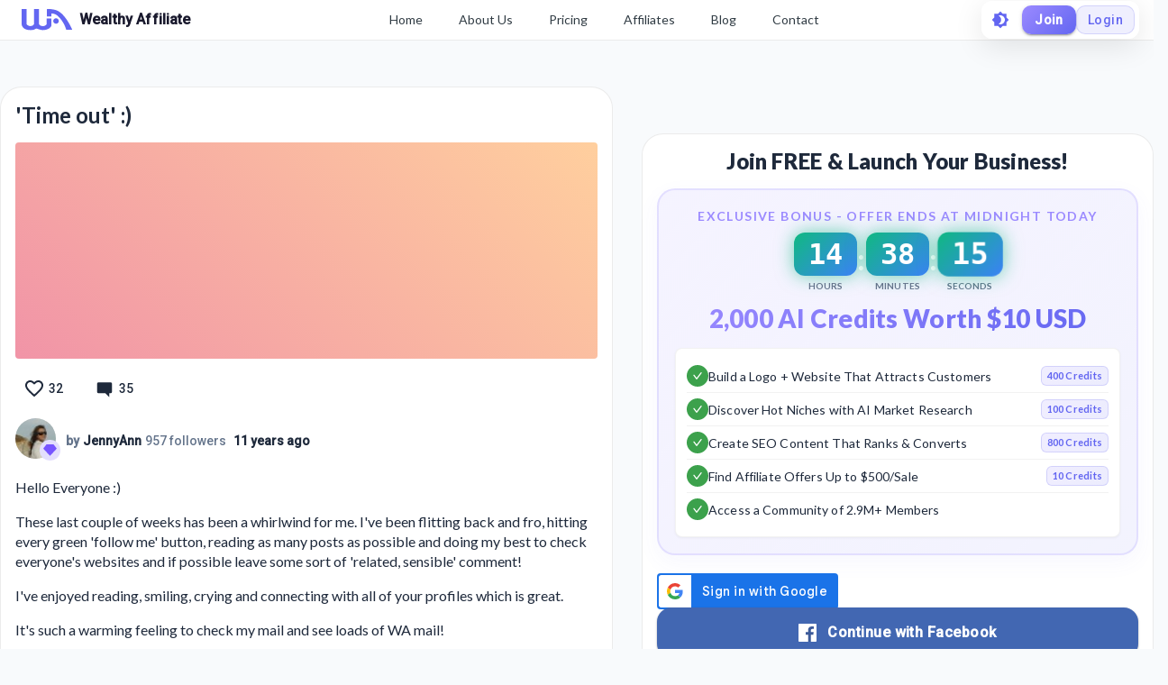

--- FILE ---
content_type: text/html; charset=utf-8
request_url: https://my.wealthyaffiliate.com/jennyann/blog/time-out
body_size: 28167
content:
<!DOCTYPE html><html lang="en"><head><link rel="preload" as="font" data-href="https://fonts.googleapis.com/css2?family=Lato:wght@400;700;900&amp;display=swap"/><link rel="preload" as="font" data-href="https://fonts.googleapis.com/css2?family=Roboto:wght@500&amp;display=swap"/><link rel="stylesheet" data-href="https://fonts.googleapis.com/css2?family=Lato:wght@400;700;900&amp;display=swap"/><link rel="stylesheet" data-href="https://fonts.googleapis.com/css2?family=Roboto:wght@500&amp;display=swap"/><link rel="preconnect" href="https://fonts.gstatic.com" crossorigin /><meta charSet="utf-8"/><title>&#x27;Time out&#x27; :)</title><meta name="viewport" content="minimum-scale=1, initial-scale=1, width=device-width"/><meta name="description" content="Hello Everyone :)	These last couple of weeks has been a whirlwind for me. I&#x27;ve been flitting back and fro, hitting every green &#x27;follow me&#x27; button, reading as many posts as possible and doing my best to check everyone&#x27;s websites and"/><meta property="og:site_name" content="Wealthy Affiliate"/><meta property="og:url" content="https://my.wealthyaffiliate.com/jennyann/blog/time-out"/><meta property="og:type" content="website"/><meta property="og:title" content="&#x27;Time out&#x27; :)"/><meta property="og:description" content="Hello Everyone :)	These last couple of weeks has been a whirlwind for me. I&#x27;ve been flitting back and fro, hitting every green &#x27;follow me&#x27; button, reading as many posts as possible and doing my best to check everyone&#x27;s websites and"/><meta property="og:image" content="https://cdn2.wealthyaffiliate.com/images/wa_logo_open_graph_default.jpg"/><link rel="apple-touch-icon" sizes="57x57" href="https://cdn5.wealthyaffiliate.com/favicon-57x57.png"/><link rel="apple-touch-icon" sizes="60x60" href="https://cdn5.wealthyaffiliate.com/favicon-60x60.png"/><link rel="apple-touch-icon" sizes="72x72" href="https://cdn5.wealthyaffiliate.com/favicon-72x72.png"/><link rel="apple-touch-icon" sizes="76x76" href="https://cdn5.wealthyaffiliate.com/favicon-76x76.png"/><link rel="apple-touch-icon" sizes="114x114" href="https://cdn5.wealthyaffiliate.com/favicon-114x114.png"/><link rel="apple-touch-icon" sizes="120x120" href="https://cdn5.wealthyaffiliate.com/favicon-120x120.png"/><link rel="apple-touch-icon" sizes="144x144" href="https://cdn5.wealthyaffiliate.com/favicon-144x144.png"/><link rel="apple-touch-icon" sizes="152x152" href="https://cdn5.wealthyaffiliate.com/favicon-152x152.png"/><link rel="apple-touch-icon" sizes="180x180" href="https://cdn5.wealthyaffiliate.com/favicon-180x180.png"/><link rel="icon" type="image/svg+xml" href="https://cdn5.wealthyaffiliate.com/favicon.svg"/><link rel="icon" type="image/png" sizes="16x16" href="https://cdn5.wealthyaffiliate.com/favicon-16x16.png"/><link rel="icon" type="image/png" sizes="32x32" href="https://cdn5.wealthyaffiliate.com/favicon-32x32.png"/><link rel="icon" type="image/png" sizes="96x96" href="https://cdn5.wealthyaffiliate.com/favicon-96x96.png"/><link rel="icon" type="image/png" sizes="192x192" href="https://cdn5.wealthyaffiliate.com/favicon-192x192.png"/><link rel="shortcut icon" type="image/x-icon" href="https://cdn5.wealthyaffiliate.com/favicon.ico"/><link rel="icon" type="image/x-icon" href="https://cdn5.wealthyaffiliate.com/favicon.ico"/><meta name="msapplication-TileColor" content="#ffffff"/><meta name="msapplication-TileImage" content="https://cdn5.wealthyaffiliate.com/favicon-144x144.png"/><meta name="msapplication-config" content="https://cdn5.wealthyaffiliate.com/browserconfig.xml"/><link rel="canonical" href="https://my.wealthyaffiliate.com/jennyann/blog/time-out"/><meta name="theme-color" content="#347AB6"/><meta name="next-head-count" content="31"/><link rel="preload" href="https://cdn5.wealthyaffiliate.com/app/guests/production/_next/static/css/39cf38a1a875777b7faf.css" as="style"/><link rel="stylesheet" href="https://cdn5.wealthyaffiliate.com/app/guests/production/_next/static/css/39cf38a1a875777b7faf.css" data-n-g=""/><noscript data-n-css=""></noscript><script defer="" nomodule="" src="https://cdn5.wealthyaffiliate.com/app/guests/production/_next/static/chunks/polyfills-a40ef1678bae11e696dba45124eadd70.js"></script><script src="https://cdn5.wealthyaffiliate.com/app/guests/production/_next/static/chunks/webpack-a24b6f8e7690092058ed.js" defer=""></script><script src="https://cdn5.wealthyaffiliate.com/app/guests/production/_next/static/chunks/framework-e1aa07bcd798ec8a9688.js" defer=""></script><script src="https://cdn5.wealthyaffiliate.com/app/guests/production/_next/static/chunks/main-38a38dc1aaa1a7f0178d.js" defer=""></script><script src="https://cdn5.wealthyaffiliate.com/app/guests/production/_next/static/chunks/pages/_app-31417d273cccac7854e4.js" defer=""></script><script src="https://cdn5.wealthyaffiliate.com/app/guests/production/_next/static/chunks/94a7ad86-2a5aaaff63b5762127bd.js" defer=""></script><script src="https://cdn5.wealthyaffiliate.com/app/guests/production/_next/static/chunks/3749-e4930cfec8213a8dc3e6.js" defer=""></script><script src="https://cdn5.wealthyaffiliate.com/app/guests/production/_next/static/chunks/1206-ed4bbf4d89c3eabc3f0e.js" defer=""></script><script src="https://cdn5.wealthyaffiliate.com/app/guests/production/_next/static/chunks/6577-bd339dd8ab1fe05e5b5d.js" defer=""></script><script src="https://cdn5.wealthyaffiliate.com/app/guests/production/_next/static/chunks/8717-777cc6c45932a942550d.js" defer=""></script><script src="https://cdn5.wealthyaffiliate.com/app/guests/production/_next/static/chunks/30-f74827bdcd5b9fc61cc4.js" defer=""></script><script src="https://cdn5.wealthyaffiliate.com/app/guests/production/_next/static/chunks/7209-14902de5237d52ff5d40.js" defer=""></script><script src="https://cdn5.wealthyaffiliate.com/app/guests/production/_next/static/chunks/809-7b45e0cee4a91f8e51aa.js" defer=""></script><script src="https://cdn5.wealthyaffiliate.com/app/guests/production/_next/static/chunks/6845-99e240e9d44a70bc01e8.js" defer=""></script><script src="https://cdn5.wealthyaffiliate.com/app/guests/production/_next/static/chunks/7933-930f26244ac85d50894c.js" defer=""></script><script src="https://cdn5.wealthyaffiliate.com/app/guests/production/_next/static/chunks/6581-e519b7180de91b89fe80.js" defer=""></script><script src="https://cdn5.wealthyaffiliate.com/app/guests/production/_next/static/chunks/2517-060b91447c4b383f5183.js" defer=""></script><script src="https://cdn5.wealthyaffiliate.com/app/guests/production/_next/static/chunks/9267-e9560ac61a31e1dbc7b9.js" defer=""></script><script src="https://cdn5.wealthyaffiliate.com/app/guests/production/_next/static/chunks/2151-56021690ef1fa7d7f68b.js" defer=""></script><script src="https://cdn5.wealthyaffiliate.com/app/guests/production/_next/static/chunks/9502-41cdac5eb29423050973.js" defer=""></script><script src="https://cdn5.wealthyaffiliate.com/app/guests/production/_next/static/chunks/3751-f0ae23475151e41bd7f1.js" defer=""></script><script src="https://cdn5.wealthyaffiliate.com/app/guests/production/_next/static/chunks/7820-cae4901bcd631117f775.js" defer=""></script><script src="https://cdn5.wealthyaffiliate.com/app/guests/production/_next/static/chunks/5322-d0384c4dc16dbc867a09.js" defer=""></script><script src="https://cdn5.wealthyaffiliate.com/app/guests/production/_next/static/chunks/1207-4463e8f79a6668235821.js" defer=""></script><script src="https://cdn5.wealthyaffiliate.com/app/guests/production/_next/static/chunks/8355-10223f155491add2acb8.js" defer=""></script><script src="https://cdn5.wealthyaffiliate.com/app/guests/production/_next/static/chunks/4170-be1ea208b99d26d950ee.js" defer=""></script><script src="https://cdn5.wealthyaffiliate.com/app/guests/production/_next/static/chunks/pages/%5Busername%5D/blog/%5B...urlBlogTitle%5D-1a873e79b3ff5174a8c6.js" defer=""></script><script src="https://cdn5.wealthyaffiliate.com/app/guests/production/_next/static/Rrcc_iJYg5hHzGyE9n1hP/_buildManifest.js" defer=""></script><script src="https://cdn5.wealthyaffiliate.com/app/guests/production/_next/static/Rrcc_iJYg5hHzGyE9n1hP/_ssgManifest.js" defer=""></script><style id="jss-server-side">html {
  box-sizing: border-box;
  -webkit-font-smoothing: antialiased;
  -moz-osx-font-smoothing: grayscale;
}
*, *::before, *::after {
  box-sizing: inherit;
}
strong, b {
  font-weight: 700;
}
body {
  color: #1E293B;
  margin: 0;
  font-size: 0.875rem;
  transition: background-color 0.3s ease, color 0.3s ease;
  font-family: "Roboto", "Helvetica", "Arial", sans-serif;
  font-weight: 400;
  line-height: 1.43;
  letter-spacing: 0.01071em;
  background-color: #F8FAFC;
}
@media print {
  body {
    background-color: #fff;
  }
}
  body::backdrop {
    background-color: #F8FAFC;
  }
  .MuiSvgIcon-root {
    fill: currentColor;
    width: 1em;
    height: 1em;
    display: inline-block;
    font-size: 1.5rem;
    transition: fill 200ms cubic-bezier(0.4, 0, 0.2, 1) 0ms;
    flex-shrink: 0;
    user-select: none;
  }
  .MuiSvgIcon-colorPrimary {
    color: #6366F1;
  }
  .MuiSvgIcon-colorSecondary {
    color: #10B981;
  }
  .MuiSvgIcon-colorAction {
    color: rgba(0, 0, 0, 0.54);
  }
  .MuiSvgIcon-colorError {
    color: #ff1744;
  }
  .MuiSvgIcon-colorDisabled {
    color: rgba(0, 0, 0, 0.26);
  }
  .MuiSvgIcon-fontSizeInherit {
    font-size: inherit;
  }
  .MuiSvgIcon-fontSizeSmall {
    font-size: 1.25rem;
  }
  .MuiSvgIcon-fontSizeLarge {
    font-size: 2.1875rem;
  }

  .jss115 {
    display: flex;
    align-items: center;
    flex-direction: row;
  }
  .jss116 {
    display: flex;
    align-items: center;
    flex-direction: row;
  }
  .jss132 {
    display: flex;
    align-items: center;
    flex-direction: row;
  }
  .jss133 {
    display: flex;
    align-items: center;
    flex-direction: row;
  }
  .jss255 {
    display: flex;
    align-items: center;
    flex-direction: row;
  }
  .jss274 {
    visibility: visible;
  }
  .jss277 {
    display: flex;
    align-items: center;
    flex-direction: row;
  }
  .jss278 {
    visibility: visible;
  }
  .jss281 {
    display: flex;
    align-items: center;
    flex-direction: row;
  }
  .jss282 {
    visibility: visible;
  }
  .jss285 {
    display: flex;
    align-items: center;
    flex-direction: row;
  }
  .jss286 {
    visibility: visible;
  }
  .jss289 {
    display: flex;
    align-items: center;
    flex-direction: row;
  }
  .jss290 {
    visibility: visible;
  }
  .jss293 {
    display: flex;
    align-items: center;
    flex-direction: row;
  }
  .jss294 {
    visibility: visible;
  }
  .jss297 {
    display: flex;
    align-items: center;
    flex-direction: row;
  }
  .jss298 {
    visibility: visible;
  }
  .jss301 {
    display: flex;
    align-items: center;
    flex-direction: row;
  }
  .jss302 {
    visibility: visible;
  }
  .jss305 {
    display: flex;
    align-items: center;
    flex-direction: row;
  }
  .jss306 {
    visibility: visible;
  }
  .jss309 {
    display: flex;
    align-items: center;
    flex-direction: row;
  }
  .jss310 {
    visibility: visible;
  }
@media print {
  .MuiDialog-root {
    position: absolute !important;
  }
}
  .MuiDialog-scrollPaper {
    display: flex;
    align-items: center;
    justify-content: center;
  }
  .MuiDialog-scrollBody {
    overflow-x: hidden;
    overflow-y: auto;
    text-align: center;
  }
  .MuiDialog-scrollBody:after {
    width: 0;
    height: 100%;
    content: "";
    display: inline-block;
    vertical-align: middle;
  }
  .MuiDialog-container {
    height: 100%;
    outline: 0;
  }
@media print {
  .MuiDialog-container {
    height: auto;
  }
}
  .MuiDialog-paper {
    margin: 32px;
    position: relative;
    overflow-y: auto;
  }
@media print {
  .MuiDialog-paper {
    box-shadow: none;
    overflow-y: visible;
  }
}
  .MuiDialog-paperScrollPaper {
    display: flex;
    max-height: calc(100% - 64px);
    flex-direction: column;
  }
  .MuiDialog-paperScrollBody {
    display: inline-block;
    text-align: left;
    vertical-align: middle;
  }
  .MuiDialog-paperWidthFalse {
    max-width: calc(100% - 64px);
  }
  .MuiDialog-paperWidthXs {
    max-width: 444px;
  }
@media (max-width:507.95px) {
  .MuiDialog-paperWidthXs.MuiDialog-paperScrollBody {
    max-width: calc(100% - 64px);
  }
}
  .MuiDialog-paperWidthSm {
    max-width: 600px;
  }
@media (max-width:663.95px) {
  .MuiDialog-paperWidthSm.MuiDialog-paperScrollBody {
    max-width: calc(100% - 64px);
  }
}
  .MuiDialog-paperWidthMd {
    max-width: 960px;
  }
@media (max-width:1023.95px) {
  .MuiDialog-paperWidthMd.MuiDialog-paperScrollBody {
    max-width: calc(100% - 64px);
  }
}
  .MuiDialog-paperWidthLg {
    max-width: 1280px;
  }
@media (max-width:1343.95px) {
  .MuiDialog-paperWidthLg.MuiDialog-paperScrollBody {
    max-width: calc(100% - 64px);
  }
}
  .MuiDialog-paperWidthXl {
    max-width: 1920px;
  }
@media (max-width:1983.95px) {
  .MuiDialog-paperWidthXl.MuiDialog-paperScrollBody {
    max-width: calc(100% - 64px);
  }
}
  .MuiDialog-paperFullWidth {
    width: calc(100% - 64px);
  }
  .MuiDialog-paperFullScreen {
    width: 100%;
    height: 100%;
    margin: 0;
    max-width: 100%;
    max-height: none;
    border-radius: 0;
  }
  .MuiDialog-paperFullScreen.MuiDialog-paperScrollBody {
    margin: 0;
    max-width: 100%;
  }
  .MuiSvgIcon-root {
    fill: currentColor;
    width: 1em;
    height: 1em;
    display: inline-block;
    font-size: 1.5rem;
    transition: fill 200ms cubic-bezier(0.4, 0, 0.2, 1) 0ms;
    flex-shrink: 0;
    user-select: none;
  }
  .MuiSvgIcon-colorPrimary {
    color: #6366F1;
  }
  .MuiSvgIcon-colorSecondary {
    color: #10B981;
  }
  .MuiSvgIcon-colorAction {
    color: rgba(0, 0, 0, 0.54);
  }
  .MuiSvgIcon-colorError {
    color: #ff1744;
  }
  .MuiSvgIcon-colorDisabled {
    color: rgba(0, 0, 0, 0.26);
  }
  .MuiSvgIcon-fontSizeInherit {
    font-size: inherit;
  }
  .MuiSvgIcon-fontSizeSmall {
    font-size: 1.25rem;
  }
  .MuiSvgIcon-fontSizeLarge {
    font-size: 2.1875rem;
  }

  .jss42 {  }
  .jss44 {  }
  .jss51 {  }
  .jss52 {  }
  .jss65 {  }
  .jss66 {  }
  .jss83 {  }
@media (min-width:0px) {
  .jss83 {
    margin-top: 8px;
  }
}
@media (min-width:960px) {
  .jss83 {
    margin-top: 48px;
  }
}
  .jss100 {  }
  .jss101 {
    margin-bottom: 16px;
  }
  .jss106 {
    display: flex;
    align-items: center;
    flex-direction: row;
    justify-content: space-between;
  }
  .jss107 {
    display: flex;
    align-items: center;
    flex-direction: row;
  }
  .jss117 {
    margin-bottom: 16px;
  }
  .jss118 {  }
  .jss130 {
    display: flex;
    align-items: center;
    flex-direction: row;
    justify-content: space-between;
  }
  .jss131 {
    display: flex;
    align-items: center;
    flex-direction: row;
  }
  .jss134 {  }
  .jss135 {  }
@media (min-width:0px) {
  .jss135 {
    margin-top: 8px;
  }
}
@media (min-width:960px) {
  .jss135 {
    margin-top: 48px;
  }
}
  .jss159 {  }
  .jss160 {  }
  .jss162 {  }
  .jss175 {  }
  .jss176 {  }
  .jss177 {  }
  .jss188 {  }
  .jss189 {  }
  .jss190 {  }
  .jss191 {  }
  .jss192 {  }
  .jss193 {  }
  .jss194 {  }
  .jss195 {  }
  .jss196 {  }
  .jss197 {  }
  .jss198 {  }
  .jss199 {  }
  .jss200 {  }
  .jss201 {  }
  .jss202 {  }
  .jss203 {  }
  .jss204 {  }
  .jss205 {  }
  .jss206 {  }
  .jss207 {  }
  .jss208 {  }
  .jss209 {  }
  .jss210 {  }
  .jss211 {  }
  .jss212 {  }
  .jss213 {  }
  .jss214 {  }
  .jss215 {  }
  .jss216 {  }
  .jss217 {  }
  .jss218 {  }
  .jss219 {  }
  .jss220 {  }
  .jss221 {  }
  .jss222 {  }
  .jss223 {  }
  .jss224 {
    margin-bottom: 8px;
  }
  .jss225 {
    margin-bottom: 16px;
  }
  .jss253 {  }
  .jss254 {  }
  .jss275 {  }
  .jss276 {  }
  .jss279 {  }
  .jss280 {  }
  .jss283 {  }
  .jss284 {  }
  .jss287 {  }
  .jss288 {  }
  .jss291 {  }
  .jss292 {  }
  .jss295 {  }
  .jss296 {  }
  .jss299 {  }
  .jss300 {  }
  .jss303 {  }
  .jss304 {  }
  .jss307 {  }
  .jss308 {  }
  .jss311 {  }
  .jss312 {  }
@media (min-width:0px) {
  .jss312 {
    margin-top: 8px;
  }
}
@media (min-width:960px) {
  .jss312 {
    margin-top: 48px;
  }
}
  .jss320 {  }
  .jss321 {  }
  .jss322 {  }
  .jss323 {  }
  .jss324 {  }
  .jss325 {  }
  .jss327 {  }
  .jss328 {  }
  .jss329 {  }
  .jss330 {  }
  .jss331 {  }
  .jss332 {  }
  .jss333 {  }
  .jss334 {  }
  .jss335 {  }
  .jss336 {  }
  .jss337 {  }
  .jss338 {  }
  .jss339 {  }
  .jss340 {  }
  .jss341 {  }
  .jss342 {  }
  .jss343 {  }
  .jss344 {  }
  .jss345 {  }
  .jss346 {  }
  .jss347 {  }
  .jss348 {  }
  .jss349 {  }
  .jss350 {  }
  .jss351 {  }
  .jss352 {  }
  .jss353 {  }
  .jss354 {  }
  .jss355 {  }
  .jss356 {  }
  .jss357 {  }
  .jss358 {  }
  .jss359 {  }
  .jss360 {  }
  .jss361 {  }
  .jss362 {  }
  .jss363 {
    margin-bottom: 16px;
  }
  .jss385 {  }
  .jss386 {  }
  .jss387 {  }
  .jss388 {  }
  .jss389 {  }
  .jss390 {  }
  .jss391 {  }
  .jss392 {  }
  .jss393 {  }
  .jss394 {  }
  .jss395 {  }
  .jss396 {  }
  .jss397 {  }
  .jss398 {  }
  .jss399 {  }
  .jss400 {  }
  .jss401 {  }
  .jss402 {  }
  .MuiButtonBase-root {
    color: inherit;
    border: 0;
    cursor: pointer;
    margin: 0;
    display: inline-flex;
    outline: 0;
    padding: 0;
    position: relative;
    align-items: center;
    user-select: none;
    border-radius: 0;
    vertical-align: middle;
    -moz-appearance: none;
    justify-content: center;
    text-decoration: none;
    background-color: transparent;
    -webkit-appearance: none;
    -webkit-tap-highlight-color: transparent;
  }
  .MuiButtonBase-root::-moz-focus-inner {
    border-style: none;
  }
  .MuiButtonBase-root.Mui-disabled {
    cursor: default;
    pointer-events: none;
  }
@media print {
  .MuiButtonBase-root {
    color-adjust: exact;
  }
}
  .MuiButton-root {
    color: #1E293B;
    padding: 6px 16px;
    font-size: 0.875rem;
    min-width: 64px;
    box-sizing: border-box;
    transition: background-color 250ms cubic-bezier(0.4, 0, 0.2, 1) 0ms,box-shadow 250ms cubic-bezier(0.4, 0, 0.2, 1) 0ms,border 250ms cubic-bezier(0.4, 0, 0.2, 1) 0ms;
    font-family: "Roboto", "Helvetica", "Arial", sans-serif;
    font-weight: 500;
    line-height: 1.75;
    border-radius: 4px;
    letter-spacing: 0.02857em;
    text-transform: uppercase;
  }
  .MuiButton-root:hover {
    text-decoration: none;
    background-color: rgba(30, 41, 59, 0.04);
  }
  .MuiButton-root.Mui-disabled {
    color: rgba(0, 0, 0, 0.26);
  }
@media (hover: none) {
  .MuiButton-root:hover {
    background-color: transparent;
  }
}
  .MuiButton-root:hover.Mui-disabled {
    background-color: transparent;
  }
  .MuiButton-label {
    width: 100%;
    display: inherit;
    align-items: inherit;
    justify-content: inherit;
  }
  .MuiButton-text {
    padding: 6px 8px;
  }
  .MuiButton-textPrimary {
    color: #6366F1;
  }
  .MuiButton-textPrimary:hover {
    background-color: rgba(99, 102, 241, 0.04);
  }
@media (hover: none) {
  .MuiButton-textPrimary:hover {
    background-color: transparent;
  }
}
  .MuiButton-textSecondary {
    color: #10B981;
  }
  .MuiButton-textSecondary:hover {
    background-color: rgba(16, 185, 129, 0.04);
  }
@media (hover: none) {
  .MuiButton-textSecondary:hover {
    background-color: transparent;
  }
}
  .MuiButton-outlined {
    border: 1px solid rgba(0, 0, 0, 0.23);
    padding: 5px 15px;
  }
  .MuiButton-outlined.Mui-disabled {
    border: 1px solid rgba(0, 0, 0, 0.12);
  }
  .MuiButton-outlinedPrimary {
    color: #6366F1;
    border: 1px solid rgba(99, 102, 241, 0.5);
  }
  .MuiButton-outlinedPrimary:hover {
    border: 1px solid #6366F1;
    background-color: rgba(99, 102, 241, 0.04);
  }
@media (hover: none) {
  .MuiButton-outlinedPrimary:hover {
    background-color: transparent;
  }
}
  .MuiButton-outlinedSecondary {
    color: #10B981;
    border: 1px solid rgba(16, 185, 129, 0.5);
  }
  .MuiButton-outlinedSecondary:hover {
    border: 1px solid #10B981;
    background-color: rgba(16, 185, 129, 0.04);
  }
  .MuiButton-outlinedSecondary.Mui-disabled {
    border: 1px solid rgba(0, 0, 0, 0.26);
  }
@media (hover: none) {
  .MuiButton-outlinedSecondary:hover {
    background-color: transparent;
  }
}
  .MuiButton-contained {
    color: rgba(0, 0, 0, 0.87);
    box-shadow: 0px 3px 1px -2px rgba(0,0,0,0.2),0px 2px 2px 0px rgba(0,0,0,0.14),0px 1px 5px 0px rgba(0,0,0,0.12);
    background-color: #e0e0e0;
  }
  .MuiButton-contained:hover {
    box-shadow: 0px 2px 4px -1px rgba(0,0,0,0.2),0px 4px 5px 0px rgba(0,0,0,0.14),0px 1px 10px 0px rgba(0,0,0,0.12);
    background-color: #d5d5d5;
  }
  .MuiButton-contained.Mui-focusVisible {
    box-shadow: 0px 3px 5px -1px rgba(0,0,0,0.2),0px 6px 10px 0px rgba(0,0,0,0.14),0px 1px 18px 0px rgba(0,0,0,0.12);
  }
  .MuiButton-contained:active {
    box-shadow: 0px 5px 5px -3px rgba(0,0,0,0.2),0px 8px 10px 1px rgba(0,0,0,0.14),0px 3px 14px 2px rgba(0,0,0,0.12);
  }
  .MuiButton-contained.Mui-disabled {
    color: rgba(0, 0, 0, 0.26);
    box-shadow: none;
    background-color: rgba(0, 0, 0, 0.12);
  }
@media (hover: none) {
  .MuiButton-contained:hover {
    box-shadow: 0px 3px 1px -2px rgba(0,0,0,0.2),0px 2px 2px 0px rgba(0,0,0,0.14),0px 1px 5px 0px rgba(0,0,0,0.12);
    background-color: #e0e0e0;
  }
}
  .MuiButton-contained:hover.Mui-disabled {
    background-color: rgba(0, 0, 0, 0.12);
  }
  .MuiButton-containedPrimary {
    color: #fff;
    background-color: #6366F1;
  }
  .MuiButton-containedPrimary:hover {
    background-color: #4F46E5;
  }
@media (hover: none) {
  .MuiButton-containedPrimary:hover {
    background-color: #6366F1;
  }
}
  .MuiButton-containedSecondary {
    color: rgba(0, 0, 0, 0.87);
    background-color: #10B981;
  }
  .MuiButton-containedSecondary:hover {
    background-color: #059669;
  }
@media (hover: none) {
  .MuiButton-containedSecondary:hover {
    background-color: #10B981;
  }
}
  .MuiButton-disableElevation {
    box-shadow: none;
  }
  .MuiButton-disableElevation:hover {
    box-shadow: none;
  }
  .MuiButton-disableElevation.Mui-focusVisible {
    box-shadow: none;
  }
  .MuiButton-disableElevation:active {
    box-shadow: none;
  }
  .MuiButton-disableElevation.Mui-disabled {
    box-shadow: none;
  }
  .MuiButton-colorInherit {
    color: inherit;
    border-color: currentColor;
  }
  .MuiButton-textSizeSmall {
    padding: 4px 5px;
    font-size: 0.8125rem;
  }
  .MuiButton-textSizeLarge {
    padding: 8px 11px;
    font-size: 0.9375rem;
  }
  .MuiButton-outlinedSizeSmall {
    padding: 3px 9px;
    font-size: 0.8125rem;
  }
  .MuiButton-outlinedSizeLarge {
    padding: 7px 21px;
    font-size: 0.9375rem;
  }
  .MuiButton-containedSizeSmall {
    padding: 4px 10px;
    font-size: 0.8125rem;
  }
  .MuiButton-containedSizeLarge {
    padding: 8px 22px;
    font-size: 0.9375rem;
  }
  .MuiButton-fullWidth {
    width: 100%;
  }
  .MuiButton-startIcon {
    display: inherit;
    margin-left: -4px;
    margin-right: 8px;
  }
  .MuiButton-startIcon.MuiButton-iconSizeSmall {
    margin-left: -2px;
  }
  .MuiButton-endIcon {
    display: inherit;
    margin-left: 8px;
    margin-right: -4px;
  }
  .MuiButton-endIcon.MuiButton-iconSizeSmall {
    margin-right: -2px;
  }
  .MuiButton-iconSizeSmall > *:first-child {
    font-size: 18px;
  }
  .MuiButton-iconSizeMedium > *:first-child {
    font-size: 20px;
  }
  .MuiButton-iconSizeLarge > *:first-child {
    font-size: 22px;
  }
  .MuiTypography-root {
    margin: 0;
  }
  .MuiTypography-body2 {
    font-size: 0.875rem;
    font-family: "Roboto", "Helvetica", "Arial", sans-serif;
    font-weight: 400;
    line-height: 1.43;
    letter-spacing: 0.01071em;
  }
  .MuiTypography-body1 {
    font-size: 1rem;
    font-family: "Roboto", "Helvetica", "Arial", sans-serif;
    font-weight: 400;
    line-height: 1.5;
    letter-spacing: 0.00938em;
  }
  .MuiTypography-caption {
    font-size: 0.75rem;
    font-family: "Roboto", "Helvetica", "Arial", sans-serif;
    font-weight: 400;
    line-height: 1.66;
    letter-spacing: 0.03333em;
  }
  .MuiTypography-button {
    font-size: 0.875rem;
    font-family: "Roboto", "Helvetica", "Arial", sans-serif;
    font-weight: 500;
    line-height: 1.75;
    letter-spacing: 0.02857em;
    text-transform: uppercase;
  }
  .MuiTypography-h1 {
    font-size: 6rem;
    font-family: "Roboto", "Helvetica", "Arial", sans-serif;
    font-weight: 300;
    line-height: 1.167;
    letter-spacing: -0.01562em;
  }
  .MuiTypography-h2 {
    font-size: 3.75rem;
    font-family: "Roboto", "Helvetica", "Arial", sans-serif;
    font-weight: 300;
    line-height: 1.2;
    letter-spacing: -0.00833em;
  }
  .MuiTypography-h3 {
    font-size: 3rem;
    font-family: "Roboto", "Helvetica", "Arial", sans-serif;
    font-weight: 400;
    line-height: 1.167;
    letter-spacing: 0em;
  }
  .MuiTypography-h4 {
    font-size: 2.125rem;
    font-family: "Roboto", "Helvetica", "Arial", sans-serif;
    font-weight: 400;
    line-height: 1.235;
    letter-spacing: 0.00735em;
  }
  .MuiTypography-h5 {
    font-size: 1.5rem;
    font-family: "Roboto", "Helvetica", "Arial", sans-serif;
    font-weight: 400;
    line-height: 1.334;
    letter-spacing: 0em;
  }
  .MuiTypography-h6 {
    font-size: 1.25rem;
    font-family: "Roboto", "Helvetica", "Arial", sans-serif;
    font-weight: 500;
    line-height: 1.6;
    letter-spacing: 0.0075em;
  }
  .MuiTypography-subtitle1 {
    font-size: 1rem;
    font-family: "Roboto", "Helvetica", "Arial", sans-serif;
    font-weight: 400;
    line-height: 1.75;
    letter-spacing: 0.00938em;
  }
  .MuiTypography-subtitle2 {
    font-size: 0.875rem;
    font-family: "Roboto", "Helvetica", "Arial", sans-serif;
    font-weight: 500;
    line-height: 1.57;
    letter-spacing: 0.00714em;
  }
  .MuiTypography-overline {
    font-size: 0.75rem;
    font-family: "Roboto", "Helvetica", "Arial", sans-serif;
    font-weight: 400;
    line-height: 2.66;
    letter-spacing: 0.08333em;
    text-transform: uppercase;
  }
  .MuiTypography-srOnly {
    width: 1px;
    height: 1px;
    overflow: hidden;
    position: absolute;
  }
  .MuiTypography-alignLeft {
    text-align: left;
  }
  .MuiTypography-alignCenter {
    text-align: center;
  }
  .MuiTypography-alignRight {
    text-align: right;
  }
  .MuiTypography-alignJustify {
    text-align: justify;
  }
  .MuiTypography-noWrap {
    overflow: hidden;
    white-space: nowrap;
    text-overflow: ellipsis;
  }
  .MuiTypography-gutterBottom {
    margin-bottom: 0.35em;
  }
  .MuiTypography-paragraph {
    margin-bottom: 16px;
  }
  .MuiTypography-colorInherit {
    color: inherit;
  }
  .MuiTypography-colorPrimary {
    color: #6366F1;
  }
  .MuiTypography-colorSecondary {
    color: #10B981;
  }
  .MuiTypography-colorTextPrimary {
    color: #1E293B;
  }
  .MuiTypography-colorTextSecondary {
    color: #64748B;
  }
  .MuiTypography-colorError {
    color: #ff1744;
  }
  .MuiTypography-displayInline {
    display: inline;
  }
  .MuiTypography-displayBlock {
    display: block;
  }
  .jss161 {
    color: #1E293B;
    word-break: break-word;
    font-family: Lato,Arial;
  }
@keyframes jss178 {
  0% {
    transform: rotateX(0deg);
  }
  50% {
    transform: rotateX(90deg);
  }
  100% {
    transform: rotateX(0deg);
  }
}
@keyframes jss179 {
  0%, 100% {
    transform: scale(1);
  }
  50% {
    transform: scale(1.05);
  }
}
  .jss180 {
    gap: 8px;
    display: flex;
    align-items: center;
    justify-content: center;
  }
  .jss181 {
    display: flex;
    align-items: center;
    flex-direction: column;
  }
  .jss182 {
    padding: 8px 16px;
    animation: jss178 0.3s ease-in-out;
    min-width: 60px;
    text-align: center;
    border-radius: 12px;
  }
  .jss183 {
    animation: jss178 0.3s ease-in-out, jss179 1s ease-in-out infinite;
  }
  .jss184 {
    color: #FFFFFF;
    font-size: 2rem;
    font-family: "Roboto Mono", monospace;
    font-weight: 800;
    line-height: 1;
  }
  .jss185 {
    color: #64748B;
    font-size: 0.625rem;
    margin-top: 4px;
    font-weight: 600;
    text-transform: uppercase;
  }
  .jss186 {
    color: #FFFFFF;
    font-size: 2rem;
    font-weight: 700;
    margin-bottom: 8px;
  }
  .jss187 {
    background: linear-gradient(135deg, #10B981 0%, #3B82F6 100%);
    box-shadow: 0 0 20px rgba(16, 185, 129, 0.6);
  }
  .jss326 {
    background: linear-gradient(135deg, #10B981 0%, #3B82F6 100%);
    box-shadow: 0 0 20px rgba(16, 185, 129, 0.6);
  }
  .jss163 {
    border: 2px solid rgba(155, 138, 255, 0.2);
    margin: 0px 0px 20px;
    padding: 18px;
    background: linear-gradient(135deg, rgba(155, 138, 255, 0.1) 0%, rgba(99, 102, 241, 0.08) 100%);
    box-shadow: 0 8px 24px rgba(99, 102, 241, 0.05);
    border-radius: 20px;
    backdrop-filter: blur(10px);
  }
@media (max-width:959.95px) {
  .jss163 {
    margin: 0px 0px 16px;
    padding: 16px;
  }
}
  .jss164 {
    margin-bottom: 16px;
  }
  .jss165 {
    color: #9B8AFF;
    font-size: 0.875rem;
    text-align: center;
    font-weight: 700;
    margin-bottom: 8px;
    letter-spacing: 0.1em;
    text-transform: uppercase;
  }
  .jss166 {
    margin-bottom: 12px;
  }
  .jss167 {
    font-size: 1.75rem;
    background: linear-gradient(135deg, #9B8AFF 0%, #6366F1 100%);
    margin-top: 12px;
    text-align: center;
    font-weight: 900;
    line-height: 1.2;
    background-clip: text;
    -webkit-background-clip: text;
    -webkit-text-fill-color: transparent;
  }
@media (max-width:959.95px) {
  .jss167 {
    font-size: 1.5rem;
  }
}
  .jss168 {
    border: 1px solid rgba(0, 0, 0, 0.05);
    padding: 12px;
    background: #FFFFFF;
    box-shadow: 0 1px 3px rgba(0, 0, 0, 0.05);
    border-radius: 8px;
  }
  .jss169 {
    gap: 12px;
    display: flex;
    align-items: center;
    padding-top: 6px;
    border-bottom: 1px solid rgba(0, 0, 0, 0.05);
    padding-bottom: 6px;
  }
  .jss169:last-child {
    border-bottom: none;
  }
  .jss170 {
    width: 24px;
    height: 24px;
    display: inline-flex;
    background: #3CA14C;
    align-items: center;
    flex-shrink: 0;
    border-radius: 50%;
    justify-content: center;
  }
  .jss171 {
    gap: 8px;
    flex: 1;
    display: flex;
    flex-wrap: wrap;
    align-items: center;
  }
  .jss172 {
    flex: 1 1 auto;
    color: #1E293B;
    font-size: 0.875rem;
    font-weight: 500;
    line-height: 1.4;
  }
  .jss173 {
    border: 1px solid rgba(99, 102, 241, 0.2);
    display: inline-flex;
    background: linear-gradient(135deg, rgba(155, 138, 255, 0.15) 0%, rgba(99, 102, 241, 0.12) 100%);
    align-items: center;
    padding-top: 2px;
    padding-left: 6px;
    border-radius: 6px;
    padding-right: 6px;
    padding-bottom: 2px;
  }
  .jss174 {
    color: #6366F1;
    font-size: 0.6875rem;
    font-weight: 700;
    white-space: nowrap;
    letter-spacing: 0.02em;
  }
  .MuiPaper-root {
    color: #1E293B;
    transition: box-shadow 300ms cubic-bezier(0.4, 0, 0.2, 1) 0ms;
    background-color: #FFFFFF;
  }
  .MuiPaper-rounded {
    border-radius: 4px;
  }
  .MuiPaper-outlined {
    border: 1px solid rgba(0, 0, 0, 0.08);
  }
  .MuiPaper-elevation0 {
    box-shadow: none;
  }
  .MuiPaper-elevation1 {
    box-shadow: 0px 2px 1px -1px rgba(0,0,0,0.2),0px 1px 1px 0px rgba(0,0,0,0.14),0px 1px 3px 0px rgba(0,0,0,0.12);
  }
  .MuiPaper-elevation2 {
    box-shadow: 0px 3px 1px -2px rgba(0,0,0,0.2),0px 2px 2px 0px rgba(0,0,0,0.14),0px 1px 5px 0px rgba(0,0,0,0.12);
  }
  .MuiPaper-elevation3 {
    box-shadow: 0px 3px 3px -2px rgba(0,0,0,0.2),0px 3px 4px 0px rgba(0,0,0,0.14),0px 1px 8px 0px rgba(0,0,0,0.12);
  }
  .MuiPaper-elevation4 {
    box-shadow: 0px 2px 4px -1px rgba(0,0,0,0.2),0px 4px 5px 0px rgba(0,0,0,0.14),0px 1px 10px 0px rgba(0,0,0,0.12);
  }
  .MuiPaper-elevation5 {
    box-shadow: 0px 3px 5px -1px rgba(0,0,0,0.2),0px 5px 8px 0px rgba(0,0,0,0.14),0px 1px 14px 0px rgba(0,0,0,0.12);
  }
  .MuiPaper-elevation6 {
    box-shadow: 0px 3px 5px -1px rgba(0,0,0,0.2),0px 6px 10px 0px rgba(0,0,0,0.14),0px 1px 18px 0px rgba(0,0,0,0.12);
  }
  .MuiPaper-elevation7 {
    box-shadow: 0px 4px 5px -2px rgba(0,0,0,0.2),0px 7px 10px 1px rgba(0,0,0,0.14),0px 2px 16px 1px rgba(0,0,0,0.12);
  }
  .MuiPaper-elevation8 {
    box-shadow: 0px 5px 5px -3px rgba(0,0,0,0.2),0px 8px 10px 1px rgba(0,0,0,0.14),0px 3px 14px 2px rgba(0,0,0,0.12);
  }
  .MuiPaper-elevation9 {
    box-shadow: 0px 5px 6px -3px rgba(0,0,0,0.2),0px 9px 12px 1px rgba(0,0,0,0.14),0px 3px 16px 2px rgba(0,0,0,0.12);
  }
  .MuiPaper-elevation10 {
    box-shadow: 0px 6px 6px -3px rgba(0,0,0,0.2),0px 10px 14px 1px rgba(0,0,0,0.14),0px 4px 18px 3px rgba(0,0,0,0.12);
  }
  .MuiPaper-elevation11 {
    box-shadow: 0px 6px 7px -4px rgba(0,0,0,0.2),0px 11px 15px 1px rgba(0,0,0,0.14),0px 4px 20px 3px rgba(0,0,0,0.12);
  }
  .MuiPaper-elevation12 {
    box-shadow: 0px 7px 8px -4px rgba(0,0,0,0.2),0px 12px 17px 2px rgba(0,0,0,0.14),0px 5px 22px 4px rgba(0,0,0,0.12);
  }
  .MuiPaper-elevation13 {
    box-shadow: 0px 7px 8px -4px rgba(0,0,0,0.2),0px 13px 19px 2px rgba(0,0,0,0.14),0px 5px 24px 4px rgba(0,0,0,0.12);
  }
  .MuiPaper-elevation14 {
    box-shadow: 0px 7px 9px -4px rgba(0,0,0,0.2),0px 14px 21px 2px rgba(0,0,0,0.14),0px 5px 26px 4px rgba(0,0,0,0.12);
  }
  .MuiPaper-elevation15 {
    box-shadow: 0px 8px 9px -5px rgba(0,0,0,0.2),0px 15px 22px 2px rgba(0,0,0,0.14),0px 6px 28px 5px rgba(0,0,0,0.12);
  }
  .MuiPaper-elevation16 {
    box-shadow: 0px 8px 10px -5px rgba(0,0,0,0.2),0px 16px 24px 2px rgba(0,0,0,0.14),0px 6px 30px 5px rgba(0,0,0,0.12);
  }
  .MuiPaper-elevation17 {
    box-shadow: 0px 8px 11px -5px rgba(0,0,0,0.2),0px 17px 26px 2px rgba(0,0,0,0.14),0px 6px 32px 5px rgba(0,0,0,0.12);
  }
  .MuiPaper-elevation18 {
    box-shadow: 0px 9px 11px -5px rgba(0,0,0,0.2),0px 18px 28px 2px rgba(0,0,0,0.14),0px 7px 34px 6px rgba(0,0,0,0.12);
  }
  .MuiPaper-elevation19 {
    box-shadow: 0px 9px 12px -6px rgba(0,0,0,0.2),0px 19px 29px 2px rgba(0,0,0,0.14),0px 7px 36px 6px rgba(0,0,0,0.12);
  }
  .MuiPaper-elevation20 {
    box-shadow: 0px 10px 13px -6px rgba(0,0,0,0.2),0px 20px 31px 3px rgba(0,0,0,0.14),0px 8px 38px 7px rgba(0,0,0,0.12);
  }
  .MuiPaper-elevation21 {
    box-shadow: 0px 10px 13px -6px rgba(0,0,0,0.2),0px 21px 33px 3px rgba(0,0,0,0.14),0px 8px 40px 7px rgba(0,0,0,0.12);
  }
  .MuiPaper-elevation22 {
    box-shadow: 0px 10px 14px -6px rgba(0,0,0,0.2),0px 22px 35px 3px rgba(0,0,0,0.14),0px 8px 42px 7px rgba(0,0,0,0.12);
  }
  .MuiPaper-elevation23 {
    box-shadow: 0px 11px 14px -7px rgba(0,0,0,0.2),0px 23px 36px 3px rgba(0,0,0,0.14),0px 9px 44px 8px rgba(0,0,0,0.12);
  }
  .MuiPaper-elevation24 {
    box-shadow: 0px 11px 15px -7px rgba(0,0,0,0.2),0px 24px 38px 3px rgba(0,0,0,0.14),0px 9px 46px 8px rgba(0,0,0,0.12);
  }
  .MuiCircularProgress-root {
    display: inline-block;
  }
  .MuiCircularProgress-static {
    transition: transform 300ms cubic-bezier(0.4, 0, 0.2, 1) 0ms;
  }
  .MuiCircularProgress-indeterminate {
    animation: MuiCircularProgress-keyframes-circular-rotate 1.4s linear infinite;
  }
  .MuiCircularProgress-determinate {
    transition: transform 300ms cubic-bezier(0.4, 0, 0.2, 1) 0ms;
  }
  .MuiCircularProgress-colorPrimary {
    color: #6366F1;
  }
  .MuiCircularProgress-colorSecondary {
    color: #10B981;
  }
  .MuiCircularProgress-svg {
    display: block;
  }
  .MuiCircularProgress-circle {
    stroke: currentColor;
  }
  .MuiCircularProgress-circleStatic {
    transition: stroke-dashoffset 300ms cubic-bezier(0.4, 0, 0.2, 1) 0ms;
  }
  .MuiCircularProgress-circleIndeterminate {
    animation: MuiCircularProgress-keyframes-circular-dash 1.4s ease-in-out infinite;
    stroke-dasharray: 80px, 200px;
    stroke-dashoffset: 0px;
  }
  .MuiCircularProgress-circleDeterminate {
    transition: stroke-dashoffset 300ms cubic-bezier(0.4, 0, 0.2, 1) 0ms;
  }
@keyframes MuiCircularProgress-keyframes-circular-rotate {
  0% {
    transform-origin: 50% 50%;
  }
  100% {
    transform: rotate(360deg);
  }
}
@keyframes MuiCircularProgress-keyframes-circular-dash {
  0% {
    stroke-dasharray: 1px, 200px;
    stroke-dashoffset: 0px;
  }
  50% {
    stroke-dasharray: 100px, 200px;
    stroke-dashoffset: -15px;
  }
  100% {
    stroke-dasharray: 100px, 200px;
    stroke-dashoffset: -125px;
  }
}
  .MuiCircularProgress-circleDisableShrink {
    animation: none;
  }
  .MuiIconButton-root {
    flex: 0 0 auto;
    color: rgba(0, 0, 0, 0.54);
    padding: 12px;
    overflow: visible;
    font-size: 1.5rem;
    text-align: center;
    transition: background-color 150ms cubic-bezier(0.4, 0, 0.2, 1) 0ms;
    border-radius: 50%;
  }
  .MuiIconButton-root:hover {
    background-color: rgba(0, 0, 0, 0.04);
  }
  .MuiIconButton-root.Mui-disabled {
    color: rgba(0, 0, 0, 0.26);
    background-color: transparent;
  }
@media (hover: none) {
  .MuiIconButton-root:hover {
    background-color: transparent;
  }
}
  .MuiIconButton-edgeStart {
    margin-left: -12px;
  }
  .MuiIconButton-sizeSmall.MuiIconButton-edgeStart {
    margin-left: -3px;
  }
  .MuiIconButton-edgeEnd {
    margin-right: -12px;
  }
  .MuiIconButton-sizeSmall.MuiIconButton-edgeEnd {
    margin-right: -3px;
  }
  .MuiIconButton-colorInherit {
    color: inherit;
  }
  .MuiIconButton-colorPrimary {
    color: #6366F1;
  }
  .MuiIconButton-colorPrimary:hover {
    background-color: rgba(99, 102, 241, 0.04);
  }
@media (hover: none) {
  .MuiIconButton-colorPrimary:hover {
    background-color: transparent;
  }
}
  .MuiIconButton-colorSecondary {
    color: #10B981;
  }
  .MuiIconButton-colorSecondary:hover {
    background-color: rgba(16, 185, 129, 0.04);
  }
@media (hover: none) {
  .MuiIconButton-colorSecondary:hover {
    background-color: transparent;
  }
}
  .MuiIconButton-sizeSmall {
    padding: 3px;
    font-size: 1.125rem;
  }
  .MuiIconButton-label {
    width: 100%;
    display: flex;
    align-items: inherit;
    justify-content: inherit;
  }
  .jss258 {
    border: 1px solid rgba(0, 0, 0, 0.08);
    height: 40px;
    font-size: 16px;
    box-shadow: none;
    font-weight: bold;
    line-height: 20px;
    white-space: nowrap;
    letter-spacing: 0;
    text-transform: none;
  }
  .jss258.icon-button {
    min-width: auto;
  }
  .jss258.icon-button .jss273 {
    margin: 0;
  }
  .jss259 {
    height: 30px;
    font-size: 14px;
    font-weight: bold;
    line-height: 20px;
    letter-spacing: 0;
  }
  .jss260 {
    height: 46px;
    font-size: 20px;
    font-weight: bold;
    line-height: 24px;
    letter-spacing: 0;
  }
  .jss261 {
    border: 1px solid rgba(0, 0, 0, 0.08);
  }
  .jss262 {
    color: #FFFFFF;
    background-color: #2B6CEA;
  }
  .jss263 {
    color: #2B6CEA;
    background-color: #F4F7F8;
  }
  .jss263:hover {
    background-color: #EEF2F4;
  }
  .jss265 {
    color: #2B6CEA;
    border-color: #2B6CEA;
  }
  .jss266 {
    border-color: #2B6CEA;
  }
  .jss268 {
    color: #2B6CEA;
  }
  .jss270 :first-child {
    font-size: 20px;
  }
  .jss271 :first-child {
    font-size: 24px;
  }
  .jss272 :first-child {
    font-size: 28px;
  }
@keyframes jss136 {
  0%, 100% {
    transform: translateX(0);
  }
  25% {
    transform: translateX(-4px);
  }
  75% {
    transform: translateX(4px);
  }
}
  .jss137 {
    width: 100%;
  }
  .jss138 {
    text-align: center;
    margin-bottom: 16px;
  }
  .jss139 {
    color: #1E293B;
    font-size: 1.5rem;
    font-weight: 800;
    line-height: 1.2;
  }
@media (max-width:959.95px) {
  .jss139 {
    font-size: 1.25rem;
  }
}
  .jss140 > div {
    margin: 0 auto 12px !important;
    padding: 12px !important;
    border-radius: 12px !important;
  }
  .jss141 {
    margin: 0 auto;
    position: relative;
  }
  .jss142 {
    width: 100%;
  }
  .jss143 {
    gap: 12px;
    display: flex;
    flex-direction: column;
  }
  .jss144 {
    animation: jss136 0.5s ease-in-out infinite;
  }
  .jss145 {
    color: #6366F1;
    border: 1px solid rgba(99, 102, 241, 0.2);
    padding: 14px 0px;
    font-size: 1rem;
    background: rgba(99, 102, 241, 0.1);
    font-weight: 600;
    border-radius: 12px;
    text-transform: none;
  }
  .jss145:hover {
    background: rgba(99, 102, 241, 0.15);
  }
  .jss146 {
    color: #6366F1;
    font-size: 0.875rem;
    font-weight: 600;
    margin-bottom: 12px;
    text-transform: none;
  }
  .jss146:hover {
    background: rgba(99, 102, 241, 0.1);
  }
  .jss147 {
    margin: 0 auto;
  }
  .jss148 {
    color: #64748B;
    display: block;
    text-align: center;
    margin-bottom: 8px;
  }
  .jss148 a {
    color: #4763FF;
    text-decoration: none;
  }
  .jss148 a:hover {
    text-decoration: underline;
  }
  .jss149 {
    gap: 4px;
    display: flex;
    border-top: 1px solid rgba(0, 0, 0, 0.1);
    align-items: center;
    flex-direction: column;
  }
  .jss150 {
    color: #64748B;
    display: flex;
    align-items: center;
  }
  .jss151 {
    display: inline-flex;
    background: #3CA14C;
    border-radius: 50%;
  }
  .jss152 {
    min-height: auto;
  }
  .jss153 {
    margin-bottom: 20px;
  }
  .jss154 {
    margin-top: 16px;
  }
  .jss155 {
    font-size: 0.75rem;
  }
  .jss156 {
    padding-top: 16px;
  }
  .jss157 {
    font-size: 0.75rem;
    gap: 8px;
  }
  .jss158 {
    padding: 4px;
  }
  .jss313 {
    min-height: auto;
  }
  .jss314 {
    margin-bottom: 20px;
  }
  .jss315 {
    margin-top: 16px;
  }
  .jss316 {
    font-size: 0.75rem;
  }
  .jss317 {
    padding-top: 16px;
  }
  .jss318 {
    font-size: 0.75rem;
    gap: 8px;
  }
  .jss319 {
    padding: 4px;
  }
  .jss403 {
    z-index: 2200 !important;
  }
  .jss403 .MuiDialog-paper {
    overflow: hidden;
    box-shadow: 0 20px 60px rgba(0, 0, 0, 0.3);
  }
  .jss404 {
    padding: 8px;
    z-index: 10;
    position: absolute;
  }
  .jss405 {
    padding: 12px;
    position: relative;
  }
@media (min-width:600px) {
  .jss405 {
    padding: 20px;
  }
}
  .jss406 {  }
  .jss406 .MuiDialog-paper {
    margin-top: 64px;
    border-radius: 24px;
    background: linear-gradient(135deg, rgba(255, 255, 255, 0.98) 0%, rgba(247, 249, 252, 0.98) 100%);
    border: 1px solid rgba(99, 102, 241, 0.1);
  }
  .jss407 {
    right: 16px;
    top: 16px;
    color: #64748B;
  }
  .jss407:hover {
    color: #475569;
    background-color: rgba(0, 0, 0, 0.04);
  }
  .jss35 {
    min-height: 100vh;
    background-color: #F8FAFC;
  }
  .jss35.blue-bg {
    background: linear-gradient(270deg, #E6F5F9 0%, #C5D8E2 100%);
  }
  .jss36 {
    min-height: calc(100vh - 60px);
  }
  .MuiAppBar-root {
    width: 100%;
    display: flex;
    z-index: 1100;
    box-sizing: border-box;
    flex-shrink: 0;
    flex-direction: column;
  }
  .MuiAppBar-positionFixed {
    top: 0;
    left: auto;
    right: 0;
    position: fixed;
  }
@media print {
  .MuiAppBar-positionFixed {
    position: absolute;
  }
}
  .MuiAppBar-positionAbsolute {
    top: 0;
    left: auto;
    right: 0;
    position: absolute;
  }
  .MuiAppBar-positionSticky {
    top: 0;
    left: auto;
    right: 0;
    position: sticky;
  }
  .MuiAppBar-positionStatic {
    position: static;
  }
  .MuiAppBar-positionRelative {
    position: relative;
  }
  .MuiAppBar-colorDefault {
    color: rgba(0, 0, 0, 0.87);
    background-color: #f5f5f5;
  }
  .MuiAppBar-colorPrimary {
    color: #fff;
    background-color: #6366F1;
  }
  .MuiAppBar-colorSecondary {
    color: rgba(0, 0, 0, 0.87);
    background-color: #10B981;
  }
  .MuiAppBar-colorInherit {
    color: inherit;
  }
  .MuiAppBar-colorTransparent {
    color: inherit;
    background-color: transparent;
  }
  .MuiContainer-root {
    width: 100%;
    display: block;
    box-sizing: border-box;
    margin-left: auto;
    margin-right: auto;
    padding-left: 16px;
    padding-right: 16px;
  }
@media (min-width:600px) {
  .MuiContainer-root {
    padding-left: 24px;
    padding-right: 24px;
  }
}
  .MuiContainer-disableGutters {
    padding-left: 0;
    padding-right: 0;
  }
@media (min-width:600px) {
  .MuiContainer-fixed {
    max-width: 600px;
  }
}
@media (min-width:960px) {
  .MuiContainer-fixed {
    max-width: 960px;
  }
}
@media (min-width:1280px) {
  .MuiContainer-fixed {
    max-width: 1280px;
  }
}
@media (min-width:1920px) {
  .MuiContainer-fixed {
    max-width: 1920px;
  }
}
@media (min-width:0px) {
  .MuiContainer-maxWidthXs {
    max-width: 444px;
  }
}
@media (min-width:600px) {
  .MuiContainer-maxWidthSm {
    max-width: 600px;
  }
}
@media (min-width:960px) {
  .MuiContainer-maxWidthMd {
    max-width: 960px;
  }
}
@media (min-width:1280px) {
  .MuiContainer-maxWidthLg {
    max-width: 1280px;
  }
}
@media (min-width:1920px) {
  .MuiContainer-maxWidthXl {
    max-width: 1920px;
  }
}
  .MuiToolbar-root {
    display: flex;
    position: relative;
    align-items: center;
  }
  .MuiToolbar-gutters {
    padding-left: 16px;
    padding-right: 16px;
  }
@media (min-width:600px) {
  .MuiToolbar-gutters {
    padding-left: 24px;
    padding-right: 24px;
  }
}
  .MuiToolbar-regular {
    min-height: 56px;
  }
@media (min-width:0px) and (orientation: landscape) {
  .MuiToolbar-regular {
    min-height: 48px;
  }
}
@media (min-width:600px) {
  .MuiToolbar-regular {
    min-height: 64px;
  }
}
  .MuiToolbar-dense {
    min-height: 48px;
  }
  .jss53 {
    width: 100%;
    height: 100%;
    display: flex;
    overflow-x: hidden;
    text-align: center;
    font-family: Lato;
    white-space: nowrap;
    justify-content: center;
  }
@media (max-width:959.95px) {
  .jss53 {
    height: auto;
    padding: 0;
    text-align: unset;
  }
}
  .jss54 {
    height: inherit;
    display: inline-flex;
    align-items: center;
    justify-content: center;
  }
@media (max-width:959.95px) {
  .jss54 {
    width: 100%;
    display: flex;
    margin-top: 0;
    flex-direction: column;
  }
}
  .jss56 {
    color: #313C44;
    cursor: pointer;
    display: inline-block;
    padding: 0px 20px;
    font-size: 14px;
    transition: all 300ms ease;
    font-weight: 500;
    line-height: 44px;
    letter-spacing: 0;
    text-decoration: none;
  }
  .jss56:hover {
    opacity: 0.9;
    text-decoration: none;
    background-color: rgba(0, 0, 0, 0.04);
  }
@media screen and (max-width: 1279.9px) {
  .jss56 {
    padding: 0px 10px;
  }
}
@media screen and (max-width: 1179.9px) {
  .jss56 {
    font-size: 13px;
  }
}
@media screen and (min-width: 960px) and (max-width: 1079.9px) {
  .jss56 {
    padding: 0px 8px;
  }
}
@media (max-width:959.95px) {
  .jss56 {
    color: #313C44;
    width: 100%;
    display: block;
    padding: 12px 24px;
    font-size: 16px;
    text-align: left;
    font-weight: 700;
    line-height: 1.5;
    border-bottom: 1px solid #DDDDDD;
  }
}
  .jss45 {
    flex: 0 0 auto;
    display: flex;
    align-items: center;
    margin-left: 0;
    margin-right: auto;
    justify-content: flex-start;
  }
@media (min-width:960px) {
  .jss45 {
    margin-right: 32px;
  }
}
  .jss46 {
    display: flex;
    padding: 4px 8px;
    transition: all 0.3s ease;
    align-items: center;
    border-radius: 12px;
    text-decoration: none;
  }
  .jss49 {
    width: 46px;
    height: 24px;
  }
@media (min-width:960px) {
  .jss49 {
    width: 56px;
    height: 28px;
  }
}
  .jss49 path {
    fill: #6366F1;
    transition: fill 0.3s ease;
  }
  .jss50 {
    color: #1A1A2E;
    display: none;
    font-size: 0;
    transition: color 0.3s ease;
    font-weight: 600;
    margin-left: 8px;
  }
@media (min-width:960px) {
  .jss50 {
    font-size: 0.875rem;
  }
}
@media (min-width:1280px) {
  .jss50 {
    display: block;
    font-size: 1rem;
  }
}
  .jss43 {
    cursor: pointer;
    display: flex;
    padding: 6px;
    align-items: center;
    border-radius: 8px;
    justify-content: center;
  }
@media (min-width:960px) {
  .jss43 {
    display: none;
  }
}
  .jss58 {
    display: flex;
    margin-right: 0;
  }
@media (min-width:960px) {
  .jss58 {
    margin-right: 8px;
  }
}
  .jss60 {
    color: white;
    height: 28px;
    font-size: 0.75rem;
    min-width: 45px;
    background: linear-gradient(135deg, #9B8AFF 0%, #6366F1 100%);
    transition: all 0.3s ease;
    font-weight: 600;
    padding-left: 8px;
    border-radius: 6px;
    padding-right: 8px;
    text-transform: none;
  }
  .jss60:hover {
    transform: translateY(-1px);
    background: linear-gradient(135deg, #8B7AEF 0%, #5856E1 100%);
    box-shadow: 0 4px 16px rgba(155, 138, 255, 0.4);
  }
@media (min-width:600px) {
  .jss60 {
    height: 30px;
    font-size: 0.8rem;
    min-width: 55px;
    padding-left: 10px;
    border-radius: 8px;
    padding-right: 10px;
  }
}
@media (min-width:960px) {
  .jss60 {
    height: 32px;
    font-size: 0.875rem;
    min-width: 60px;
    padding-left: 12px;
    border-radius: 10px;
    padding-right: 12px;
  }
}
  .jss62 {
    gap: 4px;
    flex: 0 0 auto;
    border: 1px solid rgba(255, 255, 255, 0.3);
    display: flex;
    padding: 2px;
    background: rgba(255, 255, 255, 0.95);
    box-shadow: 0 8px 32px rgba(0, 0, 0, 0.1);
    align-items: center;
    border-radius: 6px;
    backdrop-filter: blur(4px);
  }
@media (min-width:600px) {
  .jss62 {
    gap: 6px;
    padding: 3px;
    border-radius: 8px;
  }
}
@media (min-width:960px) {
  .jss62 {
    gap: 8px;
    padding: 4px;
    border-radius: 12px;
  }
}
  .jss63 {
    color: #6366F1;
    width: 28px;
    height: 28px;
  }
@media (min-width:600px) {
  .jss63 {
    width: 30px;
    height: 30px;
  }
}
@media (min-width:960px) {
  .jss63 {
    width: 32px;
    height: 32px;
  }
}
  .jss63 svg {
    font-size: 16px;
  }
@media (min-width:600px) {
  .jss63 svg {
    font-size: 18px;
  }
}
@media (min-width:960px) {
  .jss63 svg {
    font-size: 20px;
  }
}
  .jss64 {
    color: #6366F1;
    border: 1px solid rgba(99, 102, 241, 0.2);
    height: 28px;
    font-size: 0.75rem;
    min-width: 45px;
    background: rgba(99, 102, 241, 0.1);
    transition: all 0.3s ease;
    font-weight: 500;
    padding-left: 8px;
    border-radius: 6px;
    padding-right: 8px;
    text-transform: none;
  }
  .jss64:hover {
    transform: translateY(-1px);
    background: rgba(99, 102, 241, 0.15);
    box-shadow: 0 4px 16px rgba(99, 102, 241, 0.2);
  }
@media (min-width:600px) {
  .jss64 {
    height: 30px;
    font-size: 0.8rem;
    min-width: 55px;
    padding-left: 10px;
    border-radius: 8px;
    padding-right: 10px;
  }
}
@media (min-width:960px) {
  .jss64 {
    height: 32px;
    font-size: 0.875rem;
    min-width: 60px;
    padding-left: 12px;
    border-radius: 10px;
    padding-right: 12px;
  }
}
  .MuiDrawer-docked {
    flex: 0 0 auto;
  }
  .MuiDrawer-paper {
    top: 0;
    flex: 1 0 auto;
    height: 100%;
    display: flex;
    outline: 0;
    z-index: 1200;
    position: fixed;
    overflow-y: auto;
    flex-direction: column;
    -webkit-overflow-scrolling: touch;
  }
  .MuiDrawer-paperAnchorLeft {
    left: 0;
    right: auto;
  }
  .MuiDrawer-paperAnchorRight {
    left: auto;
    right: 0;
  }
  .MuiDrawer-paperAnchorTop {
    top: 0;
    left: 0;
    right: 0;
    bottom: auto;
    height: auto;
    max-height: 100%;
  }
  .MuiDrawer-paperAnchorBottom {
    top: auto;
    left: 0;
    right: 0;
    bottom: 0;
    height: auto;
    max-height: 100%;
  }
  .MuiDrawer-paperAnchorDockedLeft {
    border-right: 1px solid rgba(0, 0, 0, 0.08);
  }
  .MuiDrawer-paperAnchorDockedTop {
    border-bottom: 1px solid rgba(0, 0, 0, 0.08);
  }
  .MuiDrawer-paperAnchorDockedRight {
    border-left: 1px solid rgba(0, 0, 0, 0.08);
  }
  .MuiDrawer-paperAnchorDockedBottom {
    border-top: 1px solid rgba(0, 0, 0, 0.08);
  }
  .jss67 {
    width: 85%;
    height: calc(100vh - 60px);
    padding: 12px;
    overflow: hidden;
    position: relative;
    max-width: 420px;
    min-width: 320px;
    margin-top: 60px;
    backdrop-filter: blur(4px);
  }
@media (min-width:600px) {
  .jss67 {
    width: 380px;
    height: calc(100vh - 70px);
    padding: 16px;
    margin-top: 70px;
  }
}
  .jss68 {
    height: 100%;
    display: flex;
    z-index: 1;
    position: relative;
    flex-direction: column;
  }
  .jss69 {
    margin-bottom: 16px;
    padding-bottom: 16px;
  }
  .jss70 {
    font-size: 1.25rem;
    font-weight: 800;
    line-height: 1.2;
    margin-bottom: 4px;
  }
  .jss71 {
    font-size: 0.8rem;
    line-height: 1.2;
  }
  .jss72 {
    width: 36px;
    cursor: pointer;
    height: 36px;
    display: flex;
    transition: all 0.2s ease;
    align-items: center;
    border-radius: 10px;
    justify-content: center;
  }
  .jss72:hover {
    transform: scale(1.05);
  }
  .jss72 svg {
    width: 18px;
    height: 18px;
  }
  .jss73 {
    flex: 1;
    margin-bottom: 16px;
  }
  .jss74 {
    padding-top: 16px;
  }
  .jss75 {
    cursor: pointer;
    display: flex;
    padding: 12px;
    transition: all 0.2s ease;
    align-items: center;
    border-radius: 10px;
    margin-bottom: 16px;
    justify-content: space-between;
  }
  .jss75:hover {
    transform: translateY(-1px);
  }
  .jss76 {
    width: 44px;
    height: 44px;
    display: flex;
    transition: all 0.2s ease;
    align-items: center;
    border-radius: 10px;
    justify-content: center;
  }
  .jss76:hover {
    transform: scale(1.05);
  }
  .jss77 {
    color: #FFFFFF;
    width: 100%;
    height: 48px;
    font-size: 1rem;
    background: linear-gradient(135deg, #9B8AFF 0%, #6366F1 100%);
    font-weight: 700;
    border-radius: 10px;
    margin-bottom: 16px;
    text-transform: none;
  }
  .jss77:hover {
    transform: translateY(-2px);
    background: linear-gradient(135deg, #8B7AEF 0%, #5856E1 100%);
  }
  .jss78 {
    width: 100%;
    height: 48px;
    font-size: 1rem;
    font-weight: 600;
    border-radius: 10px;
    text-transform: none;
  }
  .jss37 {
    top: 0;
    left: 0;
    right: 0;
    z-index: 2000;
    position: fixed;
    transition: all 0.3s ease-in-out;
  }
  .jss39 {
    display: flex;
    min-height: 44px;
    align-items: center;
    justify-content: space-between;
  }
  .jss40 {
    flex: 1 1 0%;
    display: none;
    padding-left: 16px;
    padding-right: 16px;
    justify-content: center;
  }
@media (min-width: 960px) {
  .jss40 {
    display: flex;
  }
}
  .jss41 {
    position: relative;
    background: rgba(255, 255, 255, 0.98);
    border-bottom: 1px solid rgba(0, 0, 0, 0.08);
    backdrop-filter: blur(4px);
  }
  .MuiGrid-container {
    width: 100%;
    display: flex;
    flex-wrap: wrap;
    box-sizing: border-box;
  }
  .MuiGrid-item {
    margin: 0;
    box-sizing: border-box;
  }
  .MuiGrid-zeroMinWidth {
    min-width: 0;
  }
  .MuiGrid-direction-xs-column {
    flex-direction: column;
  }
  .MuiGrid-direction-xs-column-reverse {
    flex-direction: column-reverse;
  }
  .MuiGrid-direction-xs-row-reverse {
    flex-direction: row-reverse;
  }
  .MuiGrid-wrap-xs-nowrap {
    flex-wrap: nowrap;
  }
  .MuiGrid-wrap-xs-wrap-reverse {
    flex-wrap: wrap-reverse;
  }
  .MuiGrid-align-items-xs-center {
    align-items: center;
  }
  .MuiGrid-align-items-xs-flex-start {
    align-items: flex-start;
  }
  .MuiGrid-align-items-xs-flex-end {
    align-items: flex-end;
  }
  .MuiGrid-align-items-xs-baseline {
    align-items: baseline;
  }
  .MuiGrid-align-content-xs-center {
    align-content: center;
  }
  .MuiGrid-align-content-xs-flex-start {
    align-content: flex-start;
  }
  .MuiGrid-align-content-xs-flex-end {
    align-content: flex-end;
  }
  .MuiGrid-align-content-xs-space-between {
    align-content: space-between;
  }
  .MuiGrid-align-content-xs-space-around {
    align-content: space-around;
  }
  .MuiGrid-justify-content-xs-center {
    justify-content: center;
  }
  .MuiGrid-justify-content-xs-flex-end {
    justify-content: flex-end;
  }
  .MuiGrid-justify-content-xs-space-between {
    justify-content: space-between;
  }
  .MuiGrid-justify-content-xs-space-around {
    justify-content: space-around;
  }
  .MuiGrid-justify-content-xs-space-evenly {
    justify-content: space-evenly;
  }
  .MuiGrid-spacing-xs-1 {
    width: calc(100% + 8px);
    margin: -4px;
  }
  .MuiGrid-spacing-xs-1 > .MuiGrid-item {
    padding: 4px;
  }
  .MuiGrid-spacing-xs-2 {
    width: calc(100% + 16px);
    margin: -8px;
  }
  .MuiGrid-spacing-xs-2 > .MuiGrid-item {
    padding: 8px;
  }
  .MuiGrid-spacing-xs-3 {
    width: calc(100% + 24px);
    margin: -12px;
  }
  .MuiGrid-spacing-xs-3 > .MuiGrid-item {
    padding: 12px;
  }
  .MuiGrid-spacing-xs-4 {
    width: calc(100% + 32px);
    margin: -16px;
  }
  .MuiGrid-spacing-xs-4 > .MuiGrid-item {
    padding: 16px;
  }
  .MuiGrid-spacing-xs-5 {
    width: calc(100% + 40px);
    margin: -20px;
  }
  .MuiGrid-spacing-xs-5 > .MuiGrid-item {
    padding: 20px;
  }
  .MuiGrid-spacing-xs-6 {
    width: calc(100% + 48px);
    margin: -24px;
  }
  .MuiGrid-spacing-xs-6 > .MuiGrid-item {
    padding: 24px;
  }
  .MuiGrid-spacing-xs-7 {
    width: calc(100% + 56px);
    margin: -28px;
  }
  .MuiGrid-spacing-xs-7 > .MuiGrid-item {
    padding: 28px;
  }
  .MuiGrid-spacing-xs-8 {
    width: calc(100% + 64px);
    margin: -32px;
  }
  .MuiGrid-spacing-xs-8 > .MuiGrid-item {
    padding: 32px;
  }
  .MuiGrid-spacing-xs-9 {
    width: calc(100% + 72px);
    margin: -36px;
  }
  .MuiGrid-spacing-xs-9 > .MuiGrid-item {
    padding: 36px;
  }
  .MuiGrid-spacing-xs-10 {
    width: calc(100% + 80px);
    margin: -40px;
  }
  .MuiGrid-spacing-xs-10 > .MuiGrid-item {
    padding: 40px;
  }
  .MuiGrid-grid-xs-auto {
    flex-grow: 0;
    max-width: none;
    flex-basis: auto;
  }
  .MuiGrid-grid-xs-true {
    flex-grow: 1;
    max-width: 100%;
    flex-basis: 0;
  }
  .MuiGrid-grid-xs-1 {
    flex-grow: 0;
    max-width: 8.333333%;
    flex-basis: 8.333333%;
  }
  .MuiGrid-grid-xs-2 {
    flex-grow: 0;
    max-width: 16.666667%;
    flex-basis: 16.666667%;
  }
  .MuiGrid-grid-xs-3 {
    flex-grow: 0;
    max-width: 25%;
    flex-basis: 25%;
  }
  .MuiGrid-grid-xs-4 {
    flex-grow: 0;
    max-width: 33.333333%;
    flex-basis: 33.333333%;
  }
  .MuiGrid-grid-xs-5 {
    flex-grow: 0;
    max-width: 41.666667%;
    flex-basis: 41.666667%;
  }
  .MuiGrid-grid-xs-6 {
    flex-grow: 0;
    max-width: 50%;
    flex-basis: 50%;
  }
  .MuiGrid-grid-xs-7 {
    flex-grow: 0;
    max-width: 58.333333%;
    flex-basis: 58.333333%;
  }
  .MuiGrid-grid-xs-8 {
    flex-grow: 0;
    max-width: 66.666667%;
    flex-basis: 66.666667%;
  }
  .MuiGrid-grid-xs-9 {
    flex-grow: 0;
    max-width: 75%;
    flex-basis: 75%;
  }
  .MuiGrid-grid-xs-10 {
    flex-grow: 0;
    max-width: 83.333333%;
    flex-basis: 83.333333%;
  }
  .MuiGrid-grid-xs-11 {
    flex-grow: 0;
    max-width: 91.666667%;
    flex-basis: 91.666667%;
  }
  .MuiGrid-grid-xs-12 {
    flex-grow: 0;
    max-width: 100%;
    flex-basis: 100%;
  }
@media (min-width:600px) {
  .MuiGrid-grid-sm-auto {
    flex-grow: 0;
    max-width: none;
    flex-basis: auto;
  }
  .MuiGrid-grid-sm-true {
    flex-grow: 1;
    max-width: 100%;
    flex-basis: 0;
  }
  .MuiGrid-grid-sm-1 {
    flex-grow: 0;
    max-width: 8.333333%;
    flex-basis: 8.333333%;
  }
  .MuiGrid-grid-sm-2 {
    flex-grow: 0;
    max-width: 16.666667%;
    flex-basis: 16.666667%;
  }
  .MuiGrid-grid-sm-3 {
    flex-grow: 0;
    max-width: 25%;
    flex-basis: 25%;
  }
  .MuiGrid-grid-sm-4 {
    flex-grow: 0;
    max-width: 33.333333%;
    flex-basis: 33.333333%;
  }
  .MuiGrid-grid-sm-5 {
    flex-grow: 0;
    max-width: 41.666667%;
    flex-basis: 41.666667%;
  }
  .MuiGrid-grid-sm-6 {
    flex-grow: 0;
    max-width: 50%;
    flex-basis: 50%;
  }
  .MuiGrid-grid-sm-7 {
    flex-grow: 0;
    max-width: 58.333333%;
    flex-basis: 58.333333%;
  }
  .MuiGrid-grid-sm-8 {
    flex-grow: 0;
    max-width: 66.666667%;
    flex-basis: 66.666667%;
  }
  .MuiGrid-grid-sm-9 {
    flex-grow: 0;
    max-width: 75%;
    flex-basis: 75%;
  }
  .MuiGrid-grid-sm-10 {
    flex-grow: 0;
    max-width: 83.333333%;
    flex-basis: 83.333333%;
  }
  .MuiGrid-grid-sm-11 {
    flex-grow: 0;
    max-width: 91.666667%;
    flex-basis: 91.666667%;
  }
  .MuiGrid-grid-sm-12 {
    flex-grow: 0;
    max-width: 100%;
    flex-basis: 100%;
  }
}
@media (min-width:960px) {
  .MuiGrid-grid-md-auto {
    flex-grow: 0;
    max-width: none;
    flex-basis: auto;
  }
  .MuiGrid-grid-md-true {
    flex-grow: 1;
    max-width: 100%;
    flex-basis: 0;
  }
  .MuiGrid-grid-md-1 {
    flex-grow: 0;
    max-width: 8.333333%;
    flex-basis: 8.333333%;
  }
  .MuiGrid-grid-md-2 {
    flex-grow: 0;
    max-width: 16.666667%;
    flex-basis: 16.666667%;
  }
  .MuiGrid-grid-md-3 {
    flex-grow: 0;
    max-width: 25%;
    flex-basis: 25%;
  }
  .MuiGrid-grid-md-4 {
    flex-grow: 0;
    max-width: 33.333333%;
    flex-basis: 33.333333%;
  }
  .MuiGrid-grid-md-5 {
    flex-grow: 0;
    max-width: 41.666667%;
    flex-basis: 41.666667%;
  }
  .MuiGrid-grid-md-6 {
    flex-grow: 0;
    max-width: 50%;
    flex-basis: 50%;
  }
  .MuiGrid-grid-md-7 {
    flex-grow: 0;
    max-width: 58.333333%;
    flex-basis: 58.333333%;
  }
  .MuiGrid-grid-md-8 {
    flex-grow: 0;
    max-width: 66.666667%;
    flex-basis: 66.666667%;
  }
  .MuiGrid-grid-md-9 {
    flex-grow: 0;
    max-width: 75%;
    flex-basis: 75%;
  }
  .MuiGrid-grid-md-10 {
    flex-grow: 0;
    max-width: 83.333333%;
    flex-basis: 83.333333%;
  }
  .MuiGrid-grid-md-11 {
    flex-grow: 0;
    max-width: 91.666667%;
    flex-basis: 91.666667%;
  }
  .MuiGrid-grid-md-12 {
    flex-grow: 0;
    max-width: 100%;
    flex-basis: 100%;
  }
}
@media (min-width:1280px) {
  .MuiGrid-grid-lg-auto {
    flex-grow: 0;
    max-width: none;
    flex-basis: auto;
  }
  .MuiGrid-grid-lg-true {
    flex-grow: 1;
    max-width: 100%;
    flex-basis: 0;
  }
  .MuiGrid-grid-lg-1 {
    flex-grow: 0;
    max-width: 8.333333%;
    flex-basis: 8.333333%;
  }
  .MuiGrid-grid-lg-2 {
    flex-grow: 0;
    max-width: 16.666667%;
    flex-basis: 16.666667%;
  }
  .MuiGrid-grid-lg-3 {
    flex-grow: 0;
    max-width: 25%;
    flex-basis: 25%;
  }
  .MuiGrid-grid-lg-4 {
    flex-grow: 0;
    max-width: 33.333333%;
    flex-basis: 33.333333%;
  }
  .MuiGrid-grid-lg-5 {
    flex-grow: 0;
    max-width: 41.666667%;
    flex-basis: 41.666667%;
  }
  .MuiGrid-grid-lg-6 {
    flex-grow: 0;
    max-width: 50%;
    flex-basis: 50%;
  }
  .MuiGrid-grid-lg-7 {
    flex-grow: 0;
    max-width: 58.333333%;
    flex-basis: 58.333333%;
  }
  .MuiGrid-grid-lg-8 {
    flex-grow: 0;
    max-width: 66.666667%;
    flex-basis: 66.666667%;
  }
  .MuiGrid-grid-lg-9 {
    flex-grow: 0;
    max-width: 75%;
    flex-basis: 75%;
  }
  .MuiGrid-grid-lg-10 {
    flex-grow: 0;
    max-width: 83.333333%;
    flex-basis: 83.333333%;
  }
  .MuiGrid-grid-lg-11 {
    flex-grow: 0;
    max-width: 91.666667%;
    flex-basis: 91.666667%;
  }
  .MuiGrid-grid-lg-12 {
    flex-grow: 0;
    max-width: 100%;
    flex-basis: 100%;
  }
}
@media (min-width:1920px) {
  .MuiGrid-grid-xl-auto {
    flex-grow: 0;
    max-width: none;
    flex-basis: auto;
  }
  .MuiGrid-grid-xl-true {
    flex-grow: 1;
    max-width: 100%;
    flex-basis: 0;
  }
  .MuiGrid-grid-xl-1 {
    flex-grow: 0;
    max-width: 8.333333%;
    flex-basis: 8.333333%;
  }
  .MuiGrid-grid-xl-2 {
    flex-grow: 0;
    max-width: 16.666667%;
    flex-basis: 16.666667%;
  }
  .MuiGrid-grid-xl-3 {
    flex-grow: 0;
    max-width: 25%;
    flex-basis: 25%;
  }
  .MuiGrid-grid-xl-4 {
    flex-grow: 0;
    max-width: 33.333333%;
    flex-basis: 33.333333%;
  }
  .MuiGrid-grid-xl-5 {
    flex-grow: 0;
    max-width: 41.666667%;
    flex-basis: 41.666667%;
  }
  .MuiGrid-grid-xl-6 {
    flex-grow: 0;
    max-width: 50%;
    flex-basis: 50%;
  }
  .MuiGrid-grid-xl-7 {
    flex-grow: 0;
    max-width: 58.333333%;
    flex-basis: 58.333333%;
  }
  .MuiGrid-grid-xl-8 {
    flex-grow: 0;
    max-width: 66.666667%;
    flex-basis: 66.666667%;
  }
  .MuiGrid-grid-xl-9 {
    flex-grow: 0;
    max-width: 75%;
    flex-basis: 75%;
  }
  .MuiGrid-grid-xl-10 {
    flex-grow: 0;
    max-width: 83.333333%;
    flex-basis: 83.333333%;
  }
  .MuiGrid-grid-xl-11 {
    flex-grow: 0;
    max-width: 91.666667%;
    flex-basis: 91.666667%;
  }
  .MuiGrid-grid-xl-12 {
    flex-grow: 0;
    max-width: 100%;
    flex-basis: 100%;
  }
}
  .jss364 {
    overflow: hidden;
    position: relative;
    background: linear-gradient(180deg, rgba(248, 250, 252, 0.95) 0%, rgba(241, 245, 249, 0.98) 100%);
  }
  .jss364::before {
    top: 0;
    left: -20%;
    width: 60%;
    height: 100%;
    content: "";
    z-index: 0;
    position: absolute;
    background: radial-gradient(ellipse at center, rgba(99, 102, 241, 0.08) 0%, transparent 70%);
  }
  .jss364::after {
    top: 0;
    right: -20%;
    width: 60%;
    height: 100%;
    content: "";
    z-index: 0;
    position: absolute;
    background: radial-gradient(ellipse at center, rgba(99, 102, 241, 0.06) 0%, transparent 70%);
  }
  .jss365 {
    z-index: 1;
    position: relative;
  }
  .jss366 {
    padding-top: 64px;
    border-bottom: 1px solid rgba(0, 0, 0, 0.08);
    padding-bottom: 48px;
  }
@media (max-width:959.95px) {
  .jss366 {
    padding-top: 48px;
    padding-bottom: 32px;
  }
}
  .jss367 {
    border: 1px solid rgba(255, 255, 255, 0.3);
    padding: 24px;
    background: rgba(255, 255, 255, 0.6);
    text-align: center;
    transition: all 0.3s ease;
    border-radius: 16px;
    backdrop-filter: blur(20px);
  }
  .jss367:hover {
    transform: translateY(-4px);
    background: rgba(255, 255, 255, 0.8);
  }
  .jss368 {
    font-size: 2rem;
    background: linear-gradient(135deg, #6366F1 0%, #8B5CF6 100%);
    font-weight: 900;
    margin-bottom: 4px;
    -webkit-background-clip: text;
    -webkit-text-fill-color: transparent;
  }
@media (max-width:959.95px) {
  .jss368 {
    font-size: 1.5rem;
  }
}
  .jss369 {
    color: #475569;
    font-size: 0.875rem;
    font-weight: 600;
  }
  .jss370 {
    padding-top: 64px;
    padding-bottom: 64px;
  }
@media (max-width:959.95px) {
  .jss370 {
    padding-top: 48px;
    padding-bottom: 48px;
  }
}
  .jss371 {
    border: 1px solid rgba(255, 255, 255, 0.3);
    height: fit-content;
    padding: 32px;
    background: rgba(255, 255, 255, 0.8);
    border-radius: 20px;
    backdrop-filter: blur(20px);
  }
  .jss372 {
    width: 110px;
    height: 56px;
    margin-bottom: 24px;
  }
  .jss372 path {
    fill: #6366F1;
  }
  .jss373 {
    color: #475569;
    font-size: 1rem;
    line-height: 1.6;
    margin-bottom: 24px;
  }
  .jss374 {
    gap: 24px;
    width: 100%;
    display: flex;
    align-items: stretch;
    flex-direction: column;
    justify-content: flex-start;
  }
@media (min-width:600px) {
  .jss374 {
    flex-direction: row;
  }
}
  .jss375 {
    color: #FFFFFF;
    width: 100%;
    border: none;
    padding: 16px 32px;
    font-size: 0.875rem;
    background: linear-gradient(135deg, #9B8AFF 0%, #6366F1 100%);
    box-shadow: 0 4px 14px 0 rgba(99, 102, 241, 0.3);
    font-weight: 700;
    white-space: nowrap;
    border-radius: 10px;
    letter-spacing: 0.25px;
    text-transform: none;
  }
  .jss375:hover {
    transform: translateY(-1px);
    background: linear-gradient(135deg, #8B7AEF 0%, #5856E1 100%);
    box-shadow: 0 4px 16px rgba(155, 138, 255, 0.4);
  }
@media (min-width:600px) {
  .jss375 {
    width: auto;
  }
}
  .jss376 {
    color: #6366F1;
    width: 100%;
    border: 1px solid rgba(99, 102, 241, 0.2);
    padding: 16px 32px;
    font-size: 0.875rem;
    background: rgba(99, 102, 241, 0.1);
    font-weight: 600;
    white-space: nowrap;
    border-radius: 10px;
    text-transform: none;
    backdrop-filter: blur(10px);
  }
  .jss376:hover {
    transform: translateY(-1px);
    background: rgba(99, 102, 241, 0.15);
    box-shadow: 0 4px 16px rgba(99, 102, 241, 0.2);
  }
@media (min-width:600px) {
  .jss376 {
    width: auto;
  }
}
  .jss377 {
    color: #6B7280;
    font-size: 0.875rem;
    border-top: 1px solid rgba(0, 0, 0, 0.08);
    margin-top: 32px;
    padding-top: 24px;
  }
  .jss378 {
    margin-bottom: 24px;
  }
  .jss379 {
    color: #1E293B;
    font-size: 1.125rem;
    font-weight: 800;
    margin-bottom: 24px;
  }
  .jss380 {
    gap: 16px;
    display: flex;
    flex-direction: column;
  }
  .jss381 {
    color: #475569;
    cursor: pointer;
    font-size: 0.875rem;
    transition: all 0.2s ease;
    font-weight: 500;
    text-decoration: none;
  }
  .jss381:hover {
    color: #6366F1;
    transform: translateX(4px);
  }
  .jss382 {
    border: 1px solid rgba(34, 197, 94, 0.2);
    padding: 32px;
    background: rgba(240, 253, 244, 0.8);
    text-align: center;
    border-radius: 20px;
    margin-bottom: 32px;
  }
  .jss383 {
    color: #15803D;
    font-size: 1.125rem;
    font-weight: 700;
    margin-bottom: 16px;
  }
  .jss384 {
    color: #475569;
    margin: 0 auto;
    font-size: 0.875rem;
    max-width: 800px;
    line-height: 1.6;
  }
  .jss79 {
    width: calc(100% - 600px);
  }
@media(max-width:900px) {
  .jss79 {
    width: 100%;
  }
}
  .jss80 {
    width: 600px;
    margin: 0 auto;
  }
@media(max-width:900px) {
  .jss80 {
    width: 100%;
  }
}
  .jss81 {
    max-width: 1440px;
    padding-top: 48px;
    padding-bottom: 48px;
  }
@media(max-width:640px) {
  .jss81 {
    padding-top: 50px;
    padding-bottom: 8px;
  }
}
  .jss114 {
    border: 1px solid transparent !important;
  }
  .jss114:hover {
    border: 1px solid #6366F1 !important;
    background-color: rgba(0, 0, 0, 0.04);
  }
  .jss112 {
    color: #1E293B;
    cursor: pointer;
    padding: 4px 8px;
    border-radius: 18px;
  }
  .jss112 > *:not(:first-child) {
    margin-left: 4px;
  }
  .jss112 svg {
    color: #1E293B;
  }
  .jss113 {
    padding: 0;
  }
  .jss113:hover {
    background-color: transparent;
  }
  .jss108 {
    display: inline-flex;
  }
  .jss108.text {
    display: contents;
  }
@media screen and (max-width: 400px) {
  .jss108.blogDetails {
    width: auto;
  }
  .jss108.QuestionPage {
    width: auto;
  }
  .jss108 button {
    font-size: 14px;
  }
}
  .jss109 {
    display: none;
  }
  .jss110 {
    width: 24px !important;
    height: 24px !important;
  }
  .jss111 {
    color: #FF2F40 !important;
  }
  .jss103 > *:not(:first-child) {
    margin-left: 16px;
  }
@media (max-width: 959.9px) {
  .jss103.CLASS > *:not(:first-child) {
    margin-left: 8px;
  }
}
  .jss104 {
    text-decoration: none;
  }
  .jss105 {
    margin-top: 16px;
    align-items: center;
    margin-bottom: 16px;
  }
  .jss105 > *:not(:first-child) {
    margin-left: 16px;
  }
  .jss105.CLASS {
    width: 100%;
  }
  .jss105.DISCUSSION {  }
@media (max-width: 419.9px) {
  .jss105.DISCUSSION {
    margin-left: -70px;
  }
}
  .jss105.CLASS > *:not(:first-child) {  }
@media (max-width: 959.9px) {
  .jss105.CLASS > *:not(:first-child) {
    margin-left: auto;
  }
}
  .jss129 {
    margin-top: 16px;
    align-items: center;
    margin-bottom: 16px;
  }
  .jss129 > *:not(:first-child) {
    margin-left: 16px;
  }
  .jss129.CLASS {
    width: 100%;
  }
  .jss129.DISCUSSION {  }
@media (max-width: 419.9px) {
  .jss129.DISCUSSION {
    margin-left: -70px;
  }
}
  .jss129.CLASS > *:not(:first-child) {  }
@media (max-width: 959.9px) {
  .jss129.CLASS > *:not(:first-child) {
    margin-left: auto;
  }
}
  .jss127 {
    color: #889AA7;
    font-size: 14px;
    line-height: 17px;
    letter-spacing: 0;
  }
  .jss128 {
    color: #FFFFFF;
    height: 20px;
    display: flex;
    padding: 0 6px;
    z-index: 1;
    flex-wrap: wrap;
    font-size: 0.75rem;
    min-width: 20px;
    box-sizing: border-box;
    transition: transform 225ms cubic-bezier(0.4, 0, 0.2, 1) 0ms;
    align-items: center;
    line-height: 1;
    align-content: center;
    border-radius: 10px;
    flex-direction: row;
    justify-content: center;
    background-color: #D75851;
  }
  .jss119 {
    display: inline-block;
    position: relative;
  }
  .jss120 {
    color: #000000;
    position: absolute;
    text-align: center;
    border-radius: 50%;
    background-color: rgba(0, 0, 0, 0.1);
  }
  .jss121 {
    position: absolute;
  }
  .jss122 {
    object-fit: cover;
    border-radius: 50%;
    object-position: center;
  }
  .jss123 path {
    fill: #000000;
    opacity: 0.2;
  }
  .jss124 {
    width: 80px;
  }
  .jss125 {
    display: flex;
    position: absolute;
    border-radius: 50%;
  }
  .jss125.referral {
    background-color: #C1D5FF;
  }
  .jss125.premium {
    background-color: #E3DEFD;
  }
  .jss125.premium-plus {
    background-color: #374A57;
  }
  .jss125.premium-plus-dark {
    background-color: #FFD974;
  }
  .jss125.referral.dark {
    background-color: #5A90FF;
  }
  .jss126 {
    margin: auto;
  }
  .jss126.referral {
    fill: #345FB6;
  }
  .jss126.premium {
    fill: #7755FF;
  }
  .jss126.premium-plus {
    fill: #FFD974;
  }
  .jss126.premium-plus-dark {
    fill: #374A57;
  }
  .jss126.premium-plus.dark {
    fill: #374A57;
  }
  .jss126.referral.dark {
    fill: #253641;
  }
  .jss84 {
    min-height: 486px;
    border-radius: 24px;
    background-color: transparent;
  }
@media (max-width: 640px) {
  .jss84 {
    border-radius: 20px;
  }
}
  .jss85 {
    width: 100%;
    height: 240px;
    background: linear-gradient(45deg,#FF9A9E 0%,#FAD0C4 100%);
    margin-top: 16px;
    border-radius: 4px;
  }
  .jss86 {
    margin-top: 16px;
  }
  .jss87 {
    height: 240px;
    display: flex;
    overflow: hidden;
    margin-top: 16px;
    align-items: center;
    border-radius: 12px;
    justify-content: center;
  }
  .jss87 > div {
    min-width: 100%;
    min-height: 100%;
    flex-shrink: 0;
  }
  .jss88 {
    border-radius: 12px;
  }
  .jss89 {
    padding-left: 24px;
  }
  .jss91 {
    width: 56px;
  }
@media (max-width: 640px) {
  .jss91 {
    width: 34px;
  }
}
  .jss92 {
    width: calc(100% - 56px);
    display: flex;
    align-items: center;
  }
  .jss93 {
    color: #64748B;
    display: inline-block;
    font-size: 14px;
    font-weight: bold;
    line-height: 17px;
    letter-spacing: 0;
  }
  .jss94 {
    color: #1E293B;
    margin-left: 4px;
    text-decoration: none;
  }
  .jss95 {
    color: #64748B;
    display: inline-block;
    font-size: 14px;
    line-height: 17px;
    margin-left: 4px;
    letter-spacing: 0;
  }
@media (max-width: 640px) {
  .jss95 {
    display: none;
  }
}
  .jss96 {
    color: #1E293B;
    display: inline-block;
    font-size: 14px;
    font-weight: bold;
    line-height: 20px;
    margin-left: 8px;
  }
  .jss96 span {
    color: #1E293B;
  }
@media (max-width: 640px) {
  .jss96 span {
    color: #64748B;
  }
}
  .jss97 {
    color: #1E293B;
    font-size: 24px;
    font-family: Lato,Arial;
    font-weight: bold;
    line-height: 29px;
    letter-spacing: 0;
  }
  .jss98 {
    color: #64748B;
    font-size: 16px;
    font-weight: bold;
    line-height: 24px;
    letter-spacing: 0;
  }
  .jss99 {
    color: #1E293B;
    overflow: auto;
    font-size: 16px;
    word-break: break-word;
    font-family: Lato,Arial;
    font-weight: 400;
    line-height: 22px;
    letter-spacing: 0;
  }
  .jss99 a {
    color: #6366F1;
    text-decoration: none;
  }
  .jss99 img {
    max-width: 100%;
    object-fit: contain;
  }
  .jss99 .aligncenter {
    text-align: center;
  }
  .jss99 .alignright {
    text-align: right;
  }
  .jss99 .alignleft {
    text-align: left;
  }
  .jss99 .has-text-align-center {
    text-align: center;
  }
  .jss99 .has-text-align-right {
    text-align: right;
  }
  .jss99 .has-text-align-left {
    text-align: left;
  }
  .jss99 h1 {
    font-size: 40px;
    line-height: 1.2;
  }
  .jss99 h2 {
    font-size: 24px;
    line-height: 1.3;
  }
  .jss99 h3 {
    font-size: 21px;
    line-height: 1.5;
  }
  .jss99 .editor-code {
    color: #1E293B;
    padding: 1em;
    overflow: auto;
    font-size: 90%;
    font-family: Lato,Arial;
    line-height: 1.5;
    white-space: pre;
    background-color: #f5f5f6;
  }
  .jss99 blockquote.editor-quote {
    color: #64748B;
    padding: 0;
    background: transparent;
    font-style: italic;
    font-weight: 400;
    line-height: 30px;
  }
  .jss99 hr {
    border: none;
    height: 10px;
    margin: 0;
    position: relative;
    background: none;
    text-align: left;
    line-height: 1;
  }
  .jss99 hr::after {
    top: 50%;
    width: 100%;
    content: "";
    position: absolute;
    max-width: 100%;
    border-top: 1px solid rgba(217,219,221,.6);
    margin-top: -0.5px;
  }
  .jss99 ul {
    margin: 0;
    padding: 0;
    list-style-position: inside;
  }
  .jss99 ol {
    margin: 0;
    padding: 0;
    list-style-position: inside;
  }
  .jss99 .editor-nestedListItem {
    list-style-type: none;
  }
  .jss99 .editor-ol1 {
    margin: 0;
    padding: 0;
    list-style-position: inside;
  }
  .jss99 .editor-ol2 {
    margin: 0;
    padding: 0;
    list-style-type: upper-alpha;
    list-style-position: inside;
  }
  .jss99 .editor-ol3 {
    margin: 0;
    padding: 0;
    list-style-type: lower-alpha;
    list-style-position: inside;
  }
  .jss99 .editor-ol4 {
    margin: 0;
    padding: 0;
    list-style-type: upper-roman;
    list-style-position: inside;
  }
  .jss99 .editor-ol5 {
    margin: 0;
    padding: 0;
    list-style-type: lower-roman;
    list-style-position: inside;
  }
  .jss99 .editor-nestedListItem::before, .jss99 .editor-nestedListItem::after {
    display: none;
  }
  .jss99 ol li {
    margin: 0 32px;
  }
  .jss99 ul li {
    margin: 0 32px;
  }
  .jss239 {
    width: 40px;
  }
@media (max-width: 960px) {
  .jss239 {
    width: 35px;
  }
}
  .jss240 {
    width: calc(100% - 40px);
    padding-left: 8px;
  }
@media (max-width: 960px) {
  .jss240 {
    width: calc(100% - 35px);
  }
}
  .jss241 {
    max-height: 17px;
  }
  .jss242 {
    color: #1E293B;
    display: inline-block;
    font-size: 14px;
    font-weight: bold;
    line-height: 17px;
    letter-spacing: 0;
  }
  .jss243 {
    color: #64748B;
    display: inline-block;
    font-size: 14px;
    font-weight: 700;
    line-height: 17px;
    margin-left: 8px;
    letter-spacing: 0;
  }
  .jss244 {
    color: #1E293B;
    overflow: hidden;
    font-size: 14px;
    margin-top: 5px ;
    line-height: 19px;
    letter-spacing: 0;
  }
  .jss244 a {
    color: #6366F1;
    text-decoration: none;
  }
  .jss244 .wa-title-link {
    display: block;
    padding: 8px 0;
  }
  .jss245 {
    color: #1E293B;
    font-size: 14px;
    line-height: 18px;
    letter-spacing: 0;
  }
  .jss245 .wa-title-link {
    color: #6366F1;
    display: block;
    padding: 4px 0;
    text-decoration: none;
  }
  .jss246 {
    height: 20px;
    display: flex;
    margin-top: 8px;
    align-items: center;
  }
  .jss247 {
    color: #6366F1;
    display: inline-block;
    font-size: 16px;
    margin-top: -3px;
    font-weight: 700;
    line-height: 17px;
    margin-left: 6px;
    margin-right: 20px;
    letter-spacing: 0;
  }
  .jss247.more-replies {
    color: #1E293B;
  }
  .jss248 {
    width: 100%;
    height: 1px;
    border-top: 1px solid rgba(0, 0, 0, 0.08);
    margin-top: 16px;
  }
  .jss249 {
    display: inline-block;
    margin-left: 5px;
    vertical-align: middle;
  }
  .jss250 {
    margin-right: 5px;
  }
  .jss251 {
    color: inherit;
    text-decoration: none;
  }
  .jss252 {
    width: 100%;
    padding: 16px 0;
    box-shadow: inset 0px -1px 0px rgba(0, 0, 0, 0.08);
    border-radius: 0;
    background-color: transparent;
  }
@media (max-width: 960px) {
  .jss252 {
    border-radius: 4px;
  }
  .jss252.child-comment {
    width: calc(100% + 42px);
    box-shadow: none;
    margin-left: -42px;
  }
}
  .jss252.child-comment:last-child {
    padding: 20px 0px 0px 0px;
    box-shadow: none;
  }
@media (max-width: 960px) {
  .jss252.child-comment:last-child {
    padding: 16px 0 0 0;
  }
}
  .jss256 {
    border: none;
    height: auto;
    outline: none;
    padding: 0;
    font-size: 16px;
    font-weight: 700;
    line-height: 16px;
    margin-left: 24px;
    letter-spacing: 0;
    background-color: transparent !important;
  }
  .jss256:hover {
    border: none;
    outline: none;
  }
  .jss256:focus {
    border: none;
    outline: none;
  }
  .jss256.icon-black-replies {
    color: #1E293B;
  }
  .jss256.icon-blue-replies {
    color: #6366F1;
  }
  .jss257 {
    margin-right: 0px;
  }
  .jss257 :first-child {
    font-size: 16px;
  }
  .jss226 {
    margin-bottom: 16px;
  }
  .jss227 {
    display: inline-block;
    vertical-align: top;
  }
  .jss228 {
    color: #1E293B;
    font-size: 20px;
    margin-top: 5.5px;
    font-weight: 900;
    line-height: 29px;
  }
  .jss229 {
    color: #1E293B;
    font-size: 16px;
    font-weight: 700;
    line-height: 24px;
  }
  .jss230 {
    left: 20px;
    border: 1px solid rgba(0, 0, 0, 0.12);
    display: inline-block;
    padding: 8px 10px;
    position: relative;
    min-height: 100%;
    border-radius: 6px;
    background-color: #FFFFFF;
  }
  .jss230::after, .jss230::before {
    top: 50%;
    right: 100%;
    width: 0;
    border: solid transparent;
    height: 0;
    content: "";
    position: absolute;
    pointer-events: none;
  }
  .jss230::after {
    margin-top: -8px;
    border-color: rgba(255, 255, 255, 0);
    border-width: 8px;
    border-right-color: #FFFFFF;
  }
  .jss230::before {
    margin-top: -9px;
    border-color: rgba(52, 122, 182, 0);
    border-width: 9px;
    border-right-color: rgba(0, 0, 0, 0.12);
  }
  .jss231 {
    border: 1px solid rgba(0, 0, 0, 0.08);
    padding: 16px;
    border-radius: 6px;
    background-color: #FFFFFF;
  }
  .jss232 {
    width: 100%;
    box-shadow: none;
    border-radius: 4px;
    background-color: transparent;
  }
  .jss233 {
    width: 32px;
    display: flex;
    align-items: center;
  }
  .jss234 {
    width: calc(100% - 48px);
    cursor: pointer;
    display: flex;
    padding: 8px 8px 8px 12px;
    background: rgba(0, 0, 0, 0.03);
    align-items: flex-start;
    margin-left: 16px;
    border-radius: 4px;
    flex-direction: row;
  }
  .jss235 {
    color: #1E293B;
    width: 100%;
    font-size: 16px;
    font-weight: bold;
    line-height: 28px;
    letter-spacing: 0;
  }
  .jss236 {
    margin-top: 10px;
  }
  .jss237 {
    color: #6366F1;
    cursor: pointer;
    display: flex;
    font-size: 14px;
    align-items: center;
    font-family: Lato;
    font-weight: 700;
    line-height: 20px;
  }
  .jss238 {
    text-decoration: none;
  }
  .jss82 {
    border: 1px solid rgba(0, 0, 0, 0.08);
    padding: 16px;
    border-radius: 24px;
    background-color: #FFFFFF;
  }
@media (max-width:959.95px) {
  .jss82 {
    border-radius: 20px;
  }
}
  .jss6 {
    z-index: 2200 !important;
  }
  .jss6 .MuiBackdrop-root {
    background-color: rgba(0, 0, 0, 0.7);
  }
  .jss6 .MuiDialog-paper {
    overflow: hidden;
    position: relative;
    box-shadow: 0 20px 60px rgba(0, 0, 0, 0.3);
  }
  .jss7 {
    top: 16px;
    right: 16px;
    z-index: 10;
    position: absolute;
  }
  .jss8 {
    padding: 24px;
    text-align: center;
  }
@media (min-width:600px) {
  .jss8 {
    padding: 32px;
  }
}
  .jss9 {
    font-size: 1.5rem;
    font-weight: 800;
    line-height: 1.2;
    margin-bottom: 16px;
  }
@media (min-width:600px) {
  .jss9 {
    font-size: 1.75rem;
  }
}
  .jss10 {
    font-size: 1rem;
    line-height: 1.5;
    margin-bottom: 24px;
  }
@media (min-width:600px) {
  .jss10 {
    font-size: 1.125rem;
  }
}
  .jss11 {
    padding: 24px;
    border-radius: 20px;
    margin-bottom: 16px;
  }
  .jss12 {
    color: #9B8AFF;
    font-size: 0.875rem;
    text-align: center;
    font-weight: 700;
    margin-bottom: 8px;
    letter-spacing: 0.1em;
  }
  .jss13 {
    font-size: 1.75rem;
    background: linear-gradient(135deg, #9B8AFF 0%, #6366F1 100%);
    font-weight: 900;
    line-height: 1.2;
    background-clip: text;
    -webkit-background-clip: text;
    -webkit-text-fill-color: transparent;
  }
@media (min-width:600px) {
  .jss13 {
    font-size: 2rem;
  }
}
  .jss14 {
    font-size: 1rem;
    font-weight: 600;
  }
  .jss14 span {
    color: #9B8AFF;
    font-weight: 700;
  }
  .jss15 {
    margin: 0 auto;
    max-width: 550px;
    text-align: left;
    margin-bottom: 24px;
  }
  .jss16 {
    gap: 12px;
    display: flex;
    align-items: center;
    margin-bottom: 12px;
  }
  .jss17 {
    color: #9B8AFF;
    font-size: 1.25rem;
    flex-shrink: 0;
  }
  .jss18 {
    flex: 1 1 auto;
    font-size: 1rem;
    line-height: 1.5;
  }
  .jss18 strong {
    font-weight: 700;
  }
  .jss19 {
    display: inline-flex;
    padding: 2px 8px;
    align-items: center;
    border-radius: 6px;
  }
  .jss20 {
    font-size: 0.6875rem;
    font-weight: 700;
    white-space: nowrap;
    letter-spacing: 0.02em;
  }
  .jss21 {
    color: #FFFFFF;
    padding: 16px 0px;
    font-size: 1rem;
    background: linear-gradient(135deg, #9B8AFF 0%, #6366F1 100%);
    box-shadow: 0 12px 32px rgba(155, 138, 255, 0.3);
    transition: all 0.3s ease;
    font-weight: 700;
    border-radius: 16px;
    margin-bottom: 12px;
    text-transform: none;
  }
  .jss21:hover {
    transform: translateY(-2px);
    background: linear-gradient(135deg, #8A74FF 0%, #5254E4 100%);
    box-shadow: 0 16px 40px rgba(155, 138, 255, 0.4);
  }
@media (min-width:600px) {
  .jss21 {
    font-size: 1.125rem;
  }
}
  .jss22 {
    cursor: pointer;
    font-size: 0.875rem;
    margin-bottom: 8px;
  }
  .jss22:hover {
    text-decoration: underline;
  }
  .jss23 {
    font-size: 0.75rem;
    font-style: italic;
  }
  .jss24 {  }
  .jss24 .MuiDialog-paper {
    margin-top: 64px;
    border-radius: 24px;
    background: linear-gradient(135deg, rgba(255, 255, 255, 0.98) 0%, rgba(247, 249, 252, 0.98) 100%);
    border: 1px solid rgba(99, 102, 241, 0.1);
  }
  .jss25 {
    color: #64748B;
  }
  .jss25:hover {
    color: #475569;
    background-color: rgba(0, 0, 0, 0.04);
  }
  .jss26 {
    color: #1E293B;
  }
  .jss27 {
    color: #475569;
  }
  .jss28 {
    background: linear-gradient(135deg, rgba(155, 138, 255, 0.1) 0%, rgba(99, 102, 241, 0.08) 100%);
    border: 2px solid rgba(155, 138, 255, 0.2);
  }
  .jss29 {
    color: #475569;
  }
  .jss30 {
    color: #1E293B;
  }
  .jss31 {
    background: linear-gradient(135deg, rgba(155, 138, 255, 0.15) 0%, rgba(99, 102, 241, 0.12) 100%);
    border: 1px solid rgba(99, 102, 241, 0.2);
  }
  .jss32 {
    color: #6366F1;
  }
  .jss33 {
    color: #6B7280;
  }
  .jss33:hover {
    color: #475569;
  }
  .jss34 {
    color: #9CA3AF;
  }
@media (max-width: 900px) {
  .jss1 {
    display: none;
  }
}
@media (min-width: 901px) {
  .jss2 {
    display: none;
  }
}
@media (max-width: 900px) {
  .jss3 {
    display: none;
  }
}
  .jss4 {
    margin-top: 24px;
    margin-bottom: 34px;
  }
@media (max-width: 640px) {
  .jss4 {
    margin-top: 16px;
  }
}
  .jss5 {
    display: none;
    z-index: 1303;
    position: absolute;
  }</style><style data-href="https://fonts.googleapis.com/css2?family=Lato:wght@400;700;900&display=swap">@font-face{font-family:'Lato';font-style:normal;font-weight:400;font-display:swap;src:url(https://fonts.gstatic.com/l/font?kit=S6uyw4BMUTPHvxo&skey=2d58b92a99e1c086&v=v25) format('woff')}@font-face{font-family:'Lato';font-style:normal;font-weight:700;font-display:swap;src:url(https://fonts.gstatic.com/l/font?kit=S6u9w4BMUTPHh6UVeww&skey=3480a19627739c0d&v=v25) format('woff')}@font-face{font-family:'Lato';font-style:normal;font-weight:900;font-display:swap;src:url(https://fonts.gstatic.com/l/font?kit=S6u9w4BMUTPHh50Xeww&skey=d01acf708cb3b73b&v=v25) format('woff')}@font-face{font-family:'Lato';font-style:normal;font-weight:400;font-display:swap;src:url(https://fonts.gstatic.com/s/lato/v25/S6uyw4BMUTPHjxAwXiWtFCfQ7A.woff2) format('woff2');unicode-range:U+0100-02BA,U+02BD-02C5,U+02C7-02CC,U+02CE-02D7,U+02DD-02FF,U+0304,U+0308,U+0329,U+1D00-1DBF,U+1E00-1E9F,U+1EF2-1EFF,U+2020,U+20A0-20AB,U+20AD-20C0,U+2113,U+2C60-2C7F,U+A720-A7FF}@font-face{font-family:'Lato';font-style:normal;font-weight:400;font-display:swap;src:url(https://fonts.gstatic.com/s/lato/v25/S6uyw4BMUTPHjx4wXiWtFCc.woff2) format('woff2');unicode-range:U+0000-00FF,U+0131,U+0152-0153,U+02BB-02BC,U+02C6,U+02DA,U+02DC,U+0304,U+0308,U+0329,U+2000-206F,U+20AC,U+2122,U+2191,U+2193,U+2212,U+2215,U+FEFF,U+FFFD}@font-face{font-family:'Lato';font-style:normal;font-weight:700;font-display:swap;src:url(https://fonts.gstatic.com/s/lato/v25/S6u9w4BMUTPHh6UVSwaPGQ3q5d0N7w.woff2) format('woff2');unicode-range:U+0100-02BA,U+02BD-02C5,U+02C7-02CC,U+02CE-02D7,U+02DD-02FF,U+0304,U+0308,U+0329,U+1D00-1DBF,U+1E00-1E9F,U+1EF2-1EFF,U+2020,U+20A0-20AB,U+20AD-20C0,U+2113,U+2C60-2C7F,U+A720-A7FF}@font-face{font-family:'Lato';font-style:normal;font-weight:700;font-display:swap;src:url(https://fonts.gstatic.com/s/lato/v25/S6u9w4BMUTPHh6UVSwiPGQ3q5d0.woff2) format('woff2');unicode-range:U+0000-00FF,U+0131,U+0152-0153,U+02BB-02BC,U+02C6,U+02DA,U+02DC,U+0304,U+0308,U+0329,U+2000-206F,U+20AC,U+2122,U+2191,U+2193,U+2212,U+2215,U+FEFF,U+FFFD}@font-face{font-family:'Lato';font-style:normal;font-weight:900;font-display:swap;src:url(https://fonts.gstatic.com/s/lato/v25/S6u9w4BMUTPHh50XSwaPGQ3q5d0N7w.woff2) format('woff2');unicode-range:U+0100-02BA,U+02BD-02C5,U+02C7-02CC,U+02CE-02D7,U+02DD-02FF,U+0304,U+0308,U+0329,U+1D00-1DBF,U+1E00-1E9F,U+1EF2-1EFF,U+2020,U+20A0-20AB,U+20AD-20C0,U+2113,U+2C60-2C7F,U+A720-A7FF}@font-face{font-family:'Lato';font-style:normal;font-weight:900;font-display:swap;src:url(https://fonts.gstatic.com/s/lato/v25/S6u9w4BMUTPHh50XSwiPGQ3q5d0.woff2) format('woff2');unicode-range:U+0000-00FF,U+0131,U+0152-0153,U+02BB-02BC,U+02C6,U+02DA,U+02DC,U+0304,U+0308,U+0329,U+2000-206F,U+20AC,U+2122,U+2191,U+2193,U+2212,U+2215,U+FEFF,U+FFFD}</style><style data-href="https://fonts.googleapis.com/css2?family=Roboto:wght@500&display=swap">@font-face{font-family:'Roboto';font-style:normal;font-weight:500;font-stretch:normal;font-display:swap;src:url(https://fonts.gstatic.com/l/font?kit=KFOMCnqEu92Fr1ME7kSn66aGLdTylUAMQXC89YmC2DPNWub2bWmQ&skey=a0a0114a1dcab3ac&v=v50) format('woff')}@font-face{font-family:'Roboto';font-style:normal;font-weight:500;font-stretch:100%;font-display:swap;src:url(https://fonts.gstatic.com/l/font?kit=KFOMCnqEu92Fr1ME7kSn66aGLdTylUAMQXC89YmC2DPNWub2bVmZiAz0klQmz24O0g&skey=a0a0114a1dcab3ac&v=v50) format('woff');unicode-range:U+0460-052F,U+1C80-1C8A,U+20B4,U+2DE0-2DFF,U+A640-A69F,U+FE2E-FE2F}@font-face{font-family:'Roboto';font-style:normal;font-weight:500;font-stretch:100%;font-display:swap;src:url(https://fonts.gstatic.com/l/font?kit=KFOMCnqEu92Fr1ME7kSn66aGLdTylUAMQXC89YmC2DPNWub2bVmQiAz0klQmz24O0g&skey=a0a0114a1dcab3ac&v=v50) format('woff');unicode-range:U+0301,U+0400-045F,U+0490-0491,U+04B0-04B1,U+2116}@font-face{font-family:'Roboto';font-style:normal;font-weight:500;font-stretch:100%;font-display:swap;src:url(https://fonts.gstatic.com/l/font?kit=KFOMCnqEu92Fr1ME7kSn66aGLdTylUAMQXC89YmC2DPNWub2bVmYiAz0klQmz24O0g&skey=a0a0114a1dcab3ac&v=v50) format('woff');unicode-range:U+1F00-1FFF}@font-face{font-family:'Roboto';font-style:normal;font-weight:500;font-stretch:100%;font-display:swap;src:url(https://fonts.gstatic.com/l/font?kit=KFOMCnqEu92Fr1ME7kSn66aGLdTylUAMQXC89YmC2DPNWub2bVmXiAz0klQmz24O0g&skey=a0a0114a1dcab3ac&v=v50) format('woff');unicode-range:U+0370-0377,U+037A-037F,U+0384-038A,U+038C,U+038E-03A1,U+03A3-03FF}@font-face{font-family:'Roboto';font-style:normal;font-weight:500;font-stretch:100%;font-display:swap;src:url(https://fonts.gstatic.com/l/font?kit=KFOMCnqEu92Fr1ME7kSn66aGLdTylUAMQXC89YmC2DPNWub2bVnoiAz0klQmz24O0g&skey=a0a0114a1dcab3ac&v=v50) format('woff');unicode-range:U+0302-0303,U+0305,U+0307-0308,U+0310,U+0312,U+0315,U+031A,U+0326-0327,U+032C,U+032F-0330,U+0332-0333,U+0338,U+033A,U+0346,U+034D,U+0391-03A1,U+03A3-03A9,U+03B1-03C9,U+03D1,U+03D5-03D6,U+03F0-03F1,U+03F4-03F5,U+2016-2017,U+2034-2038,U+203C,U+2040,U+2043,U+2047,U+2050,U+2057,U+205F,U+2070-2071,U+2074-208E,U+2090-209C,U+20D0-20DC,U+20E1,U+20E5-20EF,U+2100-2112,U+2114-2115,U+2117-2121,U+2123-214F,U+2190,U+2192,U+2194-21AE,U+21B0-21E5,U+21F1-21F2,U+21F4-2211,U+2213-2214,U+2216-22FF,U+2308-230B,U+2310,U+2319,U+231C-2321,U+2336-237A,U+237C,U+2395,U+239B-23B7,U+23D0,U+23DC-23E1,U+2474-2475,U+25AF,U+25B3,U+25B7,U+25BD,U+25C1,U+25CA,U+25CC,U+25FB,U+266D-266F,U+27C0-27FF,U+2900-2AFF,U+2B0E-2B11,U+2B30-2B4C,U+2BFE,U+3030,U+FF5B,U+FF5D,U+1D400-1D7FF,U+1EE00-1EEFF}@font-face{font-family:'Roboto';font-style:normal;font-weight:500;font-stretch:100%;font-display:swap;src:url(https://fonts.gstatic.com/l/font?kit=KFOMCnqEu92Fr1ME7kSn66aGLdTylUAMQXC89YmC2DPNWub2bVn6iAz0klQmz24O0g&skey=a0a0114a1dcab3ac&v=v50) format('woff');unicode-range:U+0001-000C,U+000E-001F,U+007F-009F,U+20DD-20E0,U+20E2-20E4,U+2150-218F,U+2190,U+2192,U+2194-2199,U+21AF,U+21E6-21F0,U+21F3,U+2218-2219,U+2299,U+22C4-22C6,U+2300-243F,U+2440-244A,U+2460-24FF,U+25A0-27BF,U+2800-28FF,U+2921-2922,U+2981,U+29BF,U+29EB,U+2B00-2BFF,U+4DC0-4DFF,U+FFF9-FFFB,U+10140-1018E,U+10190-1019C,U+101A0,U+101D0-101FD,U+102E0-102FB,U+10E60-10E7E,U+1D2C0-1D2D3,U+1D2E0-1D37F,U+1F000-1F0FF,U+1F100-1F1AD,U+1F1E6-1F1FF,U+1F30D-1F30F,U+1F315,U+1F31C,U+1F31E,U+1F320-1F32C,U+1F336,U+1F378,U+1F37D,U+1F382,U+1F393-1F39F,U+1F3A7-1F3A8,U+1F3AC-1F3AF,U+1F3C2,U+1F3C4-1F3C6,U+1F3CA-1F3CE,U+1F3D4-1F3E0,U+1F3ED,U+1F3F1-1F3F3,U+1F3F5-1F3F7,U+1F408,U+1F415,U+1F41F,U+1F426,U+1F43F,U+1F441-1F442,U+1F444,U+1F446-1F449,U+1F44C-1F44E,U+1F453,U+1F46A,U+1F47D,U+1F4A3,U+1F4B0,U+1F4B3,U+1F4B9,U+1F4BB,U+1F4BF,U+1F4C8-1F4CB,U+1F4D6,U+1F4DA,U+1F4DF,U+1F4E3-1F4E6,U+1F4EA-1F4ED,U+1F4F7,U+1F4F9-1F4FB,U+1F4FD-1F4FE,U+1F503,U+1F507-1F50B,U+1F50D,U+1F512-1F513,U+1F53E-1F54A,U+1F54F-1F5FA,U+1F610,U+1F650-1F67F,U+1F687,U+1F68D,U+1F691,U+1F694,U+1F698,U+1F6AD,U+1F6B2,U+1F6B9-1F6BA,U+1F6BC,U+1F6C6-1F6CF,U+1F6D3-1F6D7,U+1F6E0-1F6EA,U+1F6F0-1F6F3,U+1F6F7-1F6FC,U+1F700-1F7FF,U+1F800-1F80B,U+1F810-1F847,U+1F850-1F859,U+1F860-1F887,U+1F890-1F8AD,U+1F8B0-1F8BB,U+1F8C0-1F8C1,U+1F900-1F90B,U+1F93B,U+1F946,U+1F984,U+1F996,U+1F9E9,U+1FA00-1FA6F,U+1FA70-1FA7C,U+1FA80-1FA89,U+1FA8F-1FAC6,U+1FACE-1FADC,U+1FADF-1FAE9,U+1FAF0-1FAF8,U+1FB00-1FBFF}@font-face{font-family:'Roboto';font-style:normal;font-weight:500;font-stretch:100%;font-display:swap;src:url(https://fonts.gstatic.com/l/font?kit=KFOMCnqEu92Fr1ME7kSn66aGLdTylUAMQXC89YmC2DPNWub2bVmbiAz0klQmz24O0g&skey=a0a0114a1dcab3ac&v=v50) format('woff');unicode-range:U+0102-0103,U+0110-0111,U+0128-0129,U+0168-0169,U+01A0-01A1,U+01AF-01B0,U+0300-0301,U+0303-0304,U+0308-0309,U+0323,U+0329,U+1EA0-1EF9,U+20AB}@font-face{font-family:'Roboto';font-style:normal;font-weight:500;font-stretch:100%;font-display:swap;src:url(https://fonts.gstatic.com/l/font?kit=KFOMCnqEu92Fr1ME7kSn66aGLdTylUAMQXC89YmC2DPNWub2bVmaiAz0klQmz24O0g&skey=a0a0114a1dcab3ac&v=v50) format('woff');unicode-range:U+0100-02BA,U+02BD-02C5,U+02C7-02CC,U+02CE-02D7,U+02DD-02FF,U+0304,U+0308,U+0329,U+1D00-1DBF,U+1E00-1E9F,U+1EF2-1EFF,U+2020,U+20A0-20AB,U+20AD-20C0,U+2113,U+2C60-2C7F,U+A720-A7FF}@font-face{font-family:'Roboto';font-style:normal;font-weight:500;font-stretch:100%;font-display:swap;src:url(https://fonts.gstatic.com/l/font?kit=KFOMCnqEu92Fr1ME7kSn66aGLdTylUAMQXC89YmC2DPNWub2bVmUiAz0klQmz24&skey=a0a0114a1dcab3ac&v=v50) format('woff');unicode-range:U+0000-00FF,U+0131,U+0152-0153,U+02BB-02BC,U+02C6,U+02DA,U+02DC,U+0304,U+0308,U+0329,U+2000-206F,U+20AC,U+2122,U+2191,U+2193,U+2212,U+2215,U+FEFF,U+FFFD}</style></head><body class="guestapp-_document-body" style="margin:0px"><div id="__next"><script id="googleTagManager" src="https://www.googletagmanager.com/gtag/js?id=G-P778F5KHKQ" async=""></script><script id="googleTagManagerHtml" async="">
              window.dataLayer = window.dataLayer || [];
              function gtag(){dataLayer.push(arguments);}
              gtag('js', new Date());
              gtag('config', 'G-P778F5KHKQ', {
                page_path: window.location.pathname + window.location.search,
              });
            </script><div><div id="theme-single-child" class="jss35 "><div class="MuiBox-root jss42 jss37"><header class="MuiPaper-root MuiAppBar-root MuiAppBar-positionStatic MuiAppBar-colorPrimary jss38 jss41 MuiPaper-elevation0"><div class="MuiContainer-root MuiContainer-disableGutters" style="max-width:1440px"><div class="MuiToolbar-root MuiToolbar-regular jss39" style="padding-left:16px;padding-right:16px"><div class="MuiBox-root jss44 jss43" style="background:rgba(0, 0, 0, 0.06);border:1px solid rgba(0, 0, 0, 0.12)"><svg class="MuiSvgIcon-root" focusable="false" viewBox="0 0 24 24" color="#374A57" aria-hidden="true" style="width:20px;height:20px"><path d="M4 18h16c.55 0 1-.45 1-1s-.45-1-1-1H4c-.55 0-1 .45-1 1s.45 1 1 1zm0-5h16c.55 0 1-.45 1-1s-.45-1-1-1H4c-.55 0-1 .45-1 1s.45 1 1 1zM3 7c0 .55.45 1 1 1h16c.55 0 1-.45 1-1s-.45-1-1-1H4c-.55 0-1 .45-1 1z"></path></svg></div><div class="MuiBox-root jss51 jss45"><a class="jss46" style="&amp;:hover:[object Object]" href="/"><svg class="MuiSvgIcon-root jss47 jss49" focusable="false" viewBox="0 0 56 24" aria-hidden="true" width="56" height="24" fill="none" xmlns="http://www.w3.org/2000/svg"><g clip-path="url(#clip0_45397_15257)"><path fill-rule="evenodd" clip-rule="evenodd" d="M5.48395 0.0718479V16.726C5.48395 16.726 6.71151 18.9556 9.70368 18.9556C12.6959 18.9556 13.8217 16.726 13.8217 16.726V0.0718479H19.365V16.726C19.365 16.726 20.2234 18.9556 23.5454 18.9556C26.8673 18.9556 27.8093 16.726 27.8093 16.726V10.5599H33.0969V17.5482C33.0969 20.8253 28.5073 23.4029 23.5454 23.4029C20.5406 23.4029 17.5267 21.6962 16.4488 21.6962C15.3708 21.6962 14.5469 23.4401 9.70368 23.4029C0.368494 23.331 0.0139934 17.2181 0.000531396 16.7539L0 0.0718479H5.48395ZM27.911 0.164787C27.911 0.164787 31.6813 -0.592685 37.7918 1.14039C48.3705 4.14071 56.2118 23.104 56.2118 23.104H49.4912C49.4912 23.104 47.4829 14.4304 40.0703 7.5951C36.8534 4.62876 33.0587 5.04014 33.0587 5.04014V8.34324H27.911V0.164787ZM38.1569 10.2635C39.8611 10.2635 41.2426 11.6207 41.2426 13.295C41.2426 14.9693 39.8611 16.3266 38.1569 16.3266C36.4527 16.3266 35.0712 14.9693 35.0712 13.295C35.0712 11.6207 36.4527 10.2635 38.1569 10.2635Z" fill="#374A57"></path></g><defs><clipPath id="clip0_45397_15257"><rect width="56" height="24" fill="white"></rect></clipPath></defs></svg><p class="MuiTypography-root jss48 jss50 MuiTypography-body1">Wealthy Affiliate</p></a></div><div class="MuiBox-root jss52 jss40"><div class="jss53"><div class="jss54"><a class="jss55 jss56" href="https://www.wealthyaffiliate.com/home">Home</a><a class="jss55 jss56" href="https://www.wealthyaffiliate.com/about">About Us</a><a class="jss55 jss56" href="https://www.wealthyaffiliate.com/join">Pricing</a><a class="jss55 jss56" href="https://www.wealthyaffiliate.com/affiliates">Affiliates</a><a class="jss55 jss56" href="/kyle/blog">Blog</a><a class="jss55 jss56" href="https://www.wealthyaffiliate.com/contact">Contact</a></div></div></div><div class="MuiBox-root jss65 jss57 jss62"><div class="MuiBox-root jss66 jss58"><button class="MuiButtonBase-root MuiIconButton-root jss59 jss63 MuiIconButton-colorInherit" tabindex="0" type="button" aria-label="toggle theme"><span class="MuiIconButton-label"><svg class="MuiSvgIcon-root" focusable="false" viewBox="0 0 24 24" aria-hidden="true"><path d="M20 8.69V4h-4.69L12 .69 8.69 4H4v4.69L.69 12 4 15.31V20h4.69L12 23.31 15.31 20H20v-4.69L23.31 12 20 8.69zM12 18c-.89 0-1.74-.2-2.5-.55C11.56 16.5 13 14.42 13 12s-1.44-4.5-3.5-5.45C10.26 6.2 11.11 6 12 6c3.31 0 6 2.69 6 6s-2.69 6-6 6z"></path></svg></span></button></div><a class="MuiButtonBase-root MuiButton-root MuiButton-contained jss60" tabindex="0" aria-disabled="false" href="https://my.wealthyaffiliate.com/join"><span class="MuiButton-label">Join</span></a><a class="MuiButtonBase-root MuiButton-root MuiButton-text jss61 jss64" tabindex="0" aria-disabled="false" href="https://my.wealthyaffiliate.com/login"><span class="MuiButton-label">Login</span></a></div></div></div></header></div><main id="main-tag" class="jss36"><div class="MuiContainer-root jss81 MuiContainer-disableGutters MuiContainer-maxWidthXl"><div class="MuiGrid-root MuiGrid-container MuiGrid-spacing-xs-4"><div class="MuiGrid-root jss79 MuiGrid-item"><div class="MuiBox-root jss83 jss82 "><div><div class="MuiBox-root jss100 jss84"><p class="MuiTypography-root jss97 MuiTypography-body1">&#x27;Time out&#x27; :)</p><div class="jss85"></div><div class="MuiBox-root jss101"></div><div class="MuiBox-root jss106 jss102 jss105 BLOG"><div class="MuiBox-root jss107 jss103 BLOG"><div class="jss108 contained undefined"><span class="jss109 item-like-updating-BLOG-47393"><div class="MuiCircularProgress-root jss110 MuiCircularProgress-colorPrimary MuiCircularProgress-indeterminate" style="width:40px;height:40px" role="progressbar"><svg class="MuiCircularProgress-svg" viewBox="22 22 44 44"><circle class="MuiCircularProgress-circle MuiCircularProgress-circleIndeterminate" cx="44" cy="44" r="20.2" fill="none" stroke-width="3.6"></circle></svg></div></span><div class="MuiBox-root jss115 jss112 jss114"><button class="MuiButtonBase-root MuiIconButton-root jss113 item-like-button-BLOG-47393" tabindex="0" type="button" count="32"><span class="MuiIconButton-label"><svg class="MuiSvgIcon-root" focusable="false" viewBox="0 0 24 24" aria-hidden="true"><path d="M16.5 3c-1.74 0-3.41.81-4.5 2.09C10.91 3.81 9.24 3 7.5 3 4.42 3 2 5.42 2 8.5c0 3.78 3.4 6.86 8.55 11.54L12 21.35l1.45-1.32C18.6 15.36 22 12.28 22 8.5 22 5.42 19.58 3 16.5 3zm-4.4 15.55l-.1.1-.1-.1C7.14 14.24 4 11.39 4 8.5 4 6.5 5.5 5 7.5 5c1.54 0 3.04.99 3.57 2.36h1.87C13.46 5.99 14.96 5 16.5 5c2 0 3.5 1.5 3.5 3.5 0 2.89-3.14 5.74-7.9 10.05z"></path></svg></span></button><div>32</div></div></div><div class="MuiBox-root jss116 jss112 jss114"><button class="MuiButtonBase-root MuiIconButton-root jss113" tabindex="0" type="button" itemType="BLOG"><span class="MuiIconButton-label"><svg class="MuiSvgIcon-root" focusable="false" viewBox="0 0 24 24" aria-hidden="true"><path d="M5.25 5.25H18.75C19.5784 5.25 20.25 5.92157 20.25 6.75V15.75C20.25 16.5784 19.5784 17.25 18.75 17.25H17.25V21.75L12.75 17.25H5.25C4.42157 17.25 3.75 16.5784 3.75 15.75V6.75C3.75 5.92157 4.42157 5.25 5.25 5.25Z" stroke-width="1.7"></path></svg></span></button><div>35</div></div></div></div><div class="MuiBox-root jss117"></div><div class="MuiBox-root jss118 jss90"><div class="MuiGrid-root MuiGrid-container"><div class="MuiGrid-root jss91 MuiGrid-item"><div class="jss119" style="height:45px;width:45px"><div class="jss120" style="height:45px;width:45px;font-size:22.5px;line-height:45px"><svg class="MuiSvgIcon-root jss123" focusable="false" viewBox="0 0 24 24" aria-hidden="true" style="height:22.5px;width:22.5px;margin-top:11.25px"><path d="M20.1,16.6c-3.2-0.7-6.1-1.4-4.7-4.1C19.7,4.4,16.6,0,12,0C7.3,0,4.2,4.5,8.6,12.5c1.5,2.7-1.6,3.3-4.7,4.1
		C1.4,17.2,1,18.4,1,20.4C1,21.3,1.7,22,2.6,22c3.1,0.7,6.3,1,9.4,1s6.3-0.3,9.4-1c0.9,0,1.6-0.7,1.6-1.6
		C23,18.4,22.6,17.2,20.1,16.6z"></path></svg></div><a href="/jennyann/profile"><div class="jss121" style="height:45px;width:45px"><div style="display:inline-block;max-width:100%;overflow:hidden;position:relative;box-sizing:border-box;margin:0"><div style="box-sizing:border-box;display:block;max-width:100%"><img style="max-width:100%;display:block;margin:0;border:none;padding:0" alt="" aria-hidden="true" src="[data-uri]"/></div><img src="[data-uri]" decoding="async" data-nimg="intrinsic" class="jss122" style="position:absolute;top:0;left:0;bottom:0;right:0;box-sizing:border-box;padding:0;border:none;margin:auto;display:block;width:0;height:0;min-width:100%;max-width:100%;min-height:100%;max-height:100%"/><noscript><img srcSet="/_next/image?url=https%3A%2F%2Fcdn3.wealthyaffiliate.com%2Fprofiles%2F274906%2F1253149199_thumb.jpg&amp;w=48&amp;q=75 1x, /_next/image?url=https%3A%2F%2Fcdn3.wealthyaffiliate.com%2Fprofiles%2F274906%2F1253149199_thumb.jpg&amp;w=96&amp;q=75 2x" src="/_next/image?url=https%3A%2F%2Fcdn3.wealthyaffiliate.com%2Fprofiles%2F274906%2F1253149199_thumb.jpg&amp;w=96&amp;q=75" decoding="async" data-nimg="intrinsic" style="position:absolute;top:0;left:0;bottom:0;right:0;box-sizing:border-box;padding:0;border:none;margin:auto;display:block;width:0;height:0;min-width:100%;max-width:100%;min-height:100%;max-height:100%" class="jss122" loading="lazy"/></noscript></div></div></a><div class="jss124" style="margin-top:24px;margin-left:27px"><div class="jss125 premium " style="height:22.5px;width:22.5px"><svg class="MuiSvgIcon-root jss126 premium " focusable="false" viewBox="0 0 14 14" aria-hidden="true" style="height:15px;width:15px"><polygon id="Icon" fill-rule="nonzero" points="7 12.8461538 14 5.30769231 10.6866667 1 3.31333333 1 0 5.30769231"></polygon></svg></div></div></div></div><div class="MuiGrid-root jss92 MuiGrid-item"><div><div class="jss93">by<a class="jss94" href="/jennyann/profile">JennyAnn</a></div><div class="jss95">957<!-- --> followers</div><div class="jss96"><span class="jss127"><time dateTime="2014-10-24T12:28:27.000Z" title="Fri, 24 Oct 2014 12:28:27 GMT">11 years ago</time></span></div></div></div></div></div><p class="MuiTypography-root jss99 MuiTypography-body1"><p>	Hello Everyone :)</p><p>	These last couple of weeks has been a whirlwind for me. I&#x27;ve been flitting back and fro, hitting every green &#x27;follow me&#x27; button, reading as many posts as possible and doing my best to check everyone&#x27;s websites and if possible leave some sort of &#x27;related, sensible&#x27; comment!</p><p>	I&#x27;ve enjoyed reading, smiling, crying and connecting with all of your profiles which is great.</p><p>	It&#x27;s such a warming feeling to check my mail and see loads of WA mail!</p><p>	However, having spent so much time doing this, I&#x27;m still only on lesson 2 of boot camp, so I really need to do what I keep saying I&#x27;ll do and get back on track or I will never get a website completed at this rate nor finish the course!</p><p>	So my dear friends, I am going &#x27;off the radar&#x27; for a little and taking &#x27;Time Out&#x27; to concentrate on progressing with lessons.</p><p>	It&#x27;s &#x27;Feel Good Friday&#x27; as my local radio station constantly reminds me.... so &#x27;Feel Good&#x27; Everyone and have a great week-end. See you next week :))</p><p>	xxx</p></p><div class="MuiBox-root jss130 jss102 jss129 BLOG"><div class="MuiBox-root jss131 jss103 BLOG"><div class="jss108 contained undefined"><span class="jss109 item-like-updating-BLOG-47393"><div class="MuiCircularProgress-root jss110 MuiCircularProgress-colorPrimary MuiCircularProgress-indeterminate" style="width:40px;height:40px" role="progressbar"><svg class="MuiCircularProgress-svg" viewBox="22 22 44 44"><circle class="MuiCircularProgress-circle MuiCircularProgress-circleIndeterminate" cx="44" cy="44" r="20.2" fill="none" stroke-width="3.6"></circle></svg></div></span><div class="MuiBox-root jss132 jss112 jss114"><button class="MuiButtonBase-root MuiIconButton-root jss113 item-like-button-BLOG-47393" tabindex="0" type="button" count="32"><span class="MuiIconButton-label"><svg class="MuiSvgIcon-root" focusable="false" viewBox="0 0 24 24" aria-hidden="true"><path d="M16.5 3c-1.74 0-3.41.81-4.5 2.09C10.91 3.81 9.24 3 7.5 3 4.42 3 2 5.42 2 8.5c0 3.78 3.4 6.86 8.55 11.54L12 21.35l1.45-1.32C18.6 15.36 22 12.28 22 8.5 22 5.42 19.58 3 16.5 3zm-4.4 15.55l-.1.1-.1-.1C7.14 14.24 4 11.39 4 8.5 4 6.5 5.5 5 7.5 5c1.54 0 3.04.99 3.57 2.36h1.87C13.46 5.99 14.96 5 16.5 5c2 0 3.5 1.5 3.5 3.5 0 2.89-3.14 5.74-7.9 10.05z"></path></svg></span></button><div>32</div></div></div><div class="MuiBox-root jss133 jss112 jss114"><button class="MuiButtonBase-root MuiIconButton-root jss113" tabindex="0" type="button" itemType="BLOG"><span class="MuiIconButton-label"><svg class="MuiSvgIcon-root" focusable="false" viewBox="0 0 24 24" aria-hidden="true"><path d="M5.25 5.25H18.75C19.5784 5.25 20.25 5.92157 20.25 6.75V15.75C20.25 16.5784 19.5784 17.25 18.75 17.25H17.25V21.75L12.75 17.25H5.25C4.42157 17.25 3.75 16.5784 3.75 15.75V6.75C3.75 5.92157 4.42157 5.25 5.25 5.25Z" stroke-width="1.7"></path></svg></span></button><div>35</div></div></div></div></div></div><div class="MuiBox-root jss134 jss2"><div class="MuiBox-root jss135 jss82 "><div class="MuiBox-root jss159 jss137"><div class="MuiBox-root jss160 jss138"><p class="MuiTypography-root jss161 jss139 MuiTypography-body1">Join FREE &amp; Launch Your Business!</p></div><div class="MuiBox-root jss162"><div class="MuiBox-root jss175 jss163"><div class="MuiBox-root jss176 jss164"><p class="MuiTypography-root jss161 jss165 MuiTypography-body1">Exclusive Bonus - Offer Ends at Midnight Today</p><div class="MuiBox-root jss177 jss166"><div class="MuiBox-root jss188 jss180"><div class="MuiBox-root jss189 jss181"><div class="MuiBox-root jss190 jss182 jss187"><p class="MuiTypography-root jss161 jss184 MuiTypography-body1">00</p></div><p class="MuiTypography-root jss161 jss185 MuiTypography-body1">Hours</p></div><p class="MuiTypography-root jss161 jss186 MuiTypography-body1">:</p><div class="MuiBox-root jss191 jss181"><div class="MuiBox-root jss192 jss182 jss187"><p class="MuiTypography-root jss161 jss184 MuiTypography-body1">00</p></div><p class="MuiTypography-root jss161 jss185 MuiTypography-body1">Minutes</p></div><p class="MuiTypography-root jss161 jss186 MuiTypography-body1">:</p><div class="MuiBox-root jss193 jss181"><div class="MuiBox-root jss194 jss182 jss187 jss183"><p class="MuiTypography-root jss161 jss184 MuiTypography-body1">00</p></div><p class="MuiTypography-root jss161 jss185 MuiTypography-body1">Seconds</p></div></div></div><p class="MuiTypography-root jss161 jss167 MuiTypography-body1">2,000 AI Credits Worth $10 USD</p></div><div class="MuiBox-root jss195 jss168"><div class="MuiBox-root jss196 jss169"><div class="MuiBox-root jss197 jss170"><svg class="MuiSvgIcon-root" focusable="false" viewBox="0 0 24 24" aria-hidden="true" style="width:16px;height:16px;color:#FFFFFF"><path d="M10.5,15.3333333 L6.8,10.4 C6.46862915,9.9581722 5.8418278,9.86862915 5.4,10.2 C4.9581722,10.5313708 4.86862915,11.1581722 5.2,11.6 L9.7,17.6 C10.1,18.1333333 10.9,18.1333333 11.3,17.6 L18.8,7.6 C19.1313708,7.1581722 19.0418278,6.53137085 18.6,6.2 C18.1581722,5.86862915 17.5313708,5.9581722 17.2,6.4 L10.5,15.3333333 Z"></path></svg></div><div class="MuiBox-root jss198 jss171"><p class="MuiTypography-root jss161 jss172 MuiTypography-body1">Build a Logo + Website That Attracts Customers</p><div class="MuiBox-root jss199 jss173"><p class="MuiTypography-root jss161 jss174 MuiTypography-body1">400 Credits</p></div></div></div><div class="MuiBox-root jss200 jss169"><div class="MuiBox-root jss201 jss170"><svg class="MuiSvgIcon-root" focusable="false" viewBox="0 0 24 24" aria-hidden="true" style="width:16px;height:16px;color:#FFFFFF"><path d="M10.5,15.3333333 L6.8,10.4 C6.46862915,9.9581722 5.8418278,9.86862915 5.4,10.2 C4.9581722,10.5313708 4.86862915,11.1581722 5.2,11.6 L9.7,17.6 C10.1,18.1333333 10.9,18.1333333 11.3,17.6 L18.8,7.6 C19.1313708,7.1581722 19.0418278,6.53137085 18.6,6.2 C18.1581722,5.86862915 17.5313708,5.9581722 17.2,6.4 L10.5,15.3333333 Z"></path></svg></div><div class="MuiBox-root jss202 jss171"><p class="MuiTypography-root jss161 jss172 MuiTypography-body1">Discover Hot Niches with AI Market Research</p><div class="MuiBox-root jss203 jss173"><p class="MuiTypography-root jss161 jss174 MuiTypography-body1">100 Credits</p></div></div></div><div class="MuiBox-root jss204 jss169"><div class="MuiBox-root jss205 jss170"><svg class="MuiSvgIcon-root" focusable="false" viewBox="0 0 24 24" aria-hidden="true" style="width:16px;height:16px;color:#FFFFFF"><path d="M10.5,15.3333333 L6.8,10.4 C6.46862915,9.9581722 5.8418278,9.86862915 5.4,10.2 C4.9581722,10.5313708 4.86862915,11.1581722 5.2,11.6 L9.7,17.6 C10.1,18.1333333 10.9,18.1333333 11.3,17.6 L18.8,7.6 C19.1313708,7.1581722 19.0418278,6.53137085 18.6,6.2 C18.1581722,5.86862915 17.5313708,5.9581722 17.2,6.4 L10.5,15.3333333 Z"></path></svg></div><div class="MuiBox-root jss206 jss171"><p class="MuiTypography-root jss161 jss172 MuiTypography-body1">Create SEO Content That Ranks &amp; Converts</p><div class="MuiBox-root jss207 jss173"><p class="MuiTypography-root jss161 jss174 MuiTypography-body1">800 Credits</p></div></div></div><div class="MuiBox-root jss208 jss169"><div class="MuiBox-root jss209 jss170"><svg class="MuiSvgIcon-root" focusable="false" viewBox="0 0 24 24" aria-hidden="true" style="width:16px;height:16px;color:#FFFFFF"><path d="M10.5,15.3333333 L6.8,10.4 C6.46862915,9.9581722 5.8418278,9.86862915 5.4,10.2 C4.9581722,10.5313708 4.86862915,11.1581722 5.2,11.6 L9.7,17.6 C10.1,18.1333333 10.9,18.1333333 11.3,17.6 L18.8,7.6 C19.1313708,7.1581722 19.0418278,6.53137085 18.6,6.2 C18.1581722,5.86862915 17.5313708,5.9581722 17.2,6.4 L10.5,15.3333333 Z"></path></svg></div><div class="MuiBox-root jss210 jss171"><p class="MuiTypography-root jss161 jss172 MuiTypography-body1">Find Affiliate Offers Up to $500/Sale</p><div class="MuiBox-root jss211 jss173"><p class="MuiTypography-root jss161 jss174 MuiTypography-body1">10 Credits</p></div></div></div><div class="MuiBox-root jss212 jss169"><div class="MuiBox-root jss213 jss170"><svg class="MuiSvgIcon-root" focusable="false" viewBox="0 0 24 24" aria-hidden="true" style="width:16px;height:16px;color:#FFFFFF"><path d="M10.5,15.3333333 L6.8,10.4 C6.46862915,9.9581722 5.8418278,9.86862915 5.4,10.2 C4.9581722,10.5313708 4.86862915,11.1581722 5.2,11.6 L9.7,17.6 C10.1,18.1333333 10.9,18.1333333 11.3,17.6 L18.8,7.6 C19.1313708,7.1581722 19.0418278,6.53137085 18.6,6.2 C18.1581722,5.86862915 17.5313708,5.9581722 17.2,6.4 L10.5,15.3333333 Z"></path></svg></div><div class="MuiBox-root jss214 jss171"><p class="MuiTypography-root jss161 jss172 MuiTypography-body1">Access a Community of 2.9M+ Members</p></div></div></div></div></div><div class="MuiBox-root jss215 jss141 jss152"><div class="MuiBox-root jss216 jss142" style="opacity:0"><div class="MuiBox-root jss217 jss143 jss153"><div class="MuiBox-root jss218"></div><button class="MuiButtonBase-root MuiButton-root MuiButton-text jss145 MuiButton-fullWidth" tabindex="0" type="button"><span class="MuiButton-label">Or sign up with email</span></button></div></div></div><div class="MuiBox-root jss219 jss147 jss154"><div class="MuiBox-root jss220 jss148 jss155">By continuing, you agree to our<!-- --> <a href="/terms" target="_blank" rel="noopener noreferrer">Terms of Service</a> <!-- -->and<!-- --> <a href="/privacy" target="_blank" rel="noopener noreferrer">Privacy Policy</a></div><div class="MuiBox-root jss221 jss149 jss156"><div class="MuiBox-root jss222 jss150 jss157"><span class="MuiBox-root jss223 jss151 jss158"><svg class="MuiSvgIcon-root" focusable="false" viewBox="0 0 24 24" aria-hidden="true" style="width:12px;height:12px;color:#FFFFFF"><path d="M10.5,15.3333333 L6.8,10.4 C6.46862915,9.9581722 5.8418278,9.86862915 5.4,10.2 C4.9581722,10.5313708 4.86862915,11.1581722 5.2,11.6 L9.7,17.6 C10.1,18.1333333 10.9,18.1333333 11.3,17.6 L18.8,7.6 C19.1313708,7.1581722 19.0418278,6.53137085 18.6,6.2 C18.1581722,5.86862915 17.5313708,5.9581722 17.2,6.4 L10.5,15.3333333 Z"></path></svg></span>No credit card required</div></div></div></div></div><div class="MuiBox-root jss224"></div></div><div class="MuiBox-root jss225 jss4" id="blog_comment_box"><div class="jss226"><div class="jss227"><p class="MuiTypography-root jss161 jss228 MuiTypography-body1">Recent Comments</p></div><div class="jss230"><p class="MuiTypography-root jss161 jss229 MuiTypography-body1">35</p></div></div><div class="MuiPaper-root jss231 MuiPaper-elevation0 MuiPaper-rounded"><div class="MuiGrid-root MuiGrid-container"><div class="MuiGrid-root jss232 MuiGrid-item MuiGrid-grid-xs-12"><div class="MuiGrid-root MuiGrid-container"><div class="MuiGrid-root jss233 MuiGrid-item"><div class="jss119" style="height:32px;width:32px"><div class="jss120" style="height:32px;width:32px;font-size:16px;line-height:32px"><svg class="MuiSvgIcon-root jss123" focusable="false" viewBox="0 0 24 24" aria-hidden="true" style="height:16px;width:16px;margin-top:8px"><path d="M20.1,16.6c-3.2-0.7-6.1-1.4-4.7-4.1C19.7,4.4,16.6,0,12,0C7.3,0,4.2,4.5,8.6,12.5c1.5,2.7-1.6,3.3-4.7,4.1
		C1.4,17.2,1,18.4,1,20.4C1,21.3,1.7,22,2.6,22c3.1,0.7,6.3,1,9.4,1s6.3-0.3,9.4-1c0.9,0,1.6-0.7,1.6-1.6
		C23,18.4,22.6,17.2,20.1,16.6z"></path></svg></div><div class="jss121" style="height:32px;width:32px"></div></div></div><div class="MuiGrid-root jss234 MuiGrid-item"><a class="jss238" href="https://my.wealthyaffiliate.com/"><p class="MuiTypography-root jss161 jss235 MuiTypography-body1">New message...</p></a></div></div></div><div class="MuiGrid-root MuiGrid-item MuiGrid-grid-xs-12"><div class="MuiPaper-root jss252  comment-row MuiPaper-elevation1 MuiPaper-rounded" id="comment_2819315"><div class="MuiGrid-root MuiGrid-container"><div class="MuiGrid-root jss239 MuiGrid-item"><div class="jss119" style="height:32px;width:32px"><div class="jss120" style="height:32px;width:32px;font-size:16px;line-height:32px"><svg class="MuiSvgIcon-root jss123" focusable="false" viewBox="0 0 24 24" aria-hidden="true" style="height:16px;width:16px;margin-top:8px"><path d="M20.1,16.6c-3.2-0.7-6.1-1.4-4.7-4.1C19.7,4.4,16.6,0,12,0C7.3,0,4.2,4.5,8.6,12.5c1.5,2.7-1.6,3.3-4.7,4.1
		C1.4,17.2,1,18.4,1,20.4C1,21.3,1.7,22,2.6,22c3.1,0.7,6.3,1,9.4,1s6.3-0.3,9.4-1c0.9,0,1.6-0.7,1.6-1.6
		C23,18.4,22.6,17.2,20.1,16.6z"></path></svg></div><a href="/lillakiara/profile"><div class="jss121" style="height:32px;width:32px"><div style="display:inline-block;max-width:100%;overflow:hidden;position:relative;box-sizing:border-box;margin:0"><div style="box-sizing:border-box;display:block;max-width:100%"><img style="max-width:100%;display:block;margin:0;border:none;padding:0" alt="" aria-hidden="true" src="[data-uri]"/></div><img src="[data-uri]" decoding="async" data-nimg="intrinsic" class="jss122" style="position:absolute;top:0;left:0;bottom:0;right:0;box-sizing:border-box;padding:0;border:none;margin:auto;display:block;width:0;height:0;min-width:100%;max-width:100%;min-height:100%;max-height:100%"/><noscript><img srcSet="/_next/image?url=https%3A%2F%2Fcdn3.wealthyaffiliate.com%2Fprofiles%2F225443%2F1253119886_thumb.jpg&amp;w=32&amp;q=75 1x, /_next/image?url=https%3A%2F%2Fcdn3.wealthyaffiliate.com%2Fprofiles%2F225443%2F1253119886_thumb.jpg&amp;w=64&amp;q=75 2x" src="/_next/image?url=https%3A%2F%2Fcdn3.wealthyaffiliate.com%2Fprofiles%2F225443%2F1253119886_thumb.jpg&amp;w=64&amp;q=75" decoding="async" data-nimg="intrinsic" style="position:absolute;top:0;left:0;bottom:0;right:0;box-sizing:border-box;padding:0;border:none;margin:auto;display:block;width:0;height:0;min-width:100%;max-width:100%;min-height:100%;max-height:100%" class="jss122" loading="lazy"/></noscript></div></div></a><div class="jss124" style="margin-top:18.333333333333336px;margin-left:18.333333333333336px"><div class="jss125 premium " style="height:16px;width:16px"><svg class="MuiSvgIcon-root jss126 premium " focusable="false" viewBox="0 0 14 14" aria-hidden="true" style="height:10.666666666666666px;width:10.666666666666666px"><polygon id="Icon" fill-rule="nonzero" points="7 12.8461538 14 5.30769231 10.6866667 1 3.31333333 1 0 5.30769231"></polygon></svg></div></div></div></div><div class="MuiGrid-root jss240 MuiGrid-item"><div class="MuiBox-root jss253"><div class="jss241"><div class="jss242"><a class="jss251" href="https://my.wealthyaffiliate.com/lillakiara">lillakiara</a></div><div class="jss243"><span class="jss127"><time dateTime="2014-10-24T13:06:33.000Z" title="Fri, 24 Oct 2014 13:06:33 GMT">11 years ago</time></span></div></div><p class="MuiTypography-root jss161 jss244 MuiTypography-body1"><span class="Linkify">Understandable, it&#x27;s so easy to get stuck on all the blog posts, see you when you get back! regards, Kristina</span></p><div class="MuiBox-root jss254 jss246"><span><div class="jss108 outlined undefined"><span class="jss109 item-like-updating-COMMENT-2819315"><div class="MuiCircularProgress-root jss110 MuiCircularProgress-colorPrimary MuiCircularProgress-indeterminate" style="width:40px;height:40px" role="progressbar"><svg class="MuiCircularProgress-svg" viewBox="22 22 44 44"><circle class="MuiCircularProgress-circle MuiCircularProgress-circleIndeterminate" cx="44" cy="44" r="20.2" fill="none" stroke-width="3.6"></circle></svg></div></span><div class="MuiBox-root jss255 jss112 jss114"><button class="MuiButtonBase-root MuiIconButton-root jss113 item-like-button-COMMENT-2819315" tabindex="0" type="button" count="0"><span class="MuiIconButton-label"><svg class="MuiSvgIcon-root jss111" focusable="false" viewBox="0 0 24 24" aria-hidden="true"><path d="M12 21.35l-1.45-1.32C5.4 15.36 2 12.28 2 8.5 2 5.42 4.42 3 7.5 3c1.74 0 3.41.81 4.5 2.09C13.09 3.81 14.76 3 16.5 3 19.58 3 22 5.42 22 8.5c0 3.78-3.4 6.86-8.55 11.54L12 21.35z"></path></svg></span></button></div></div></span><button class="MuiButtonBase-root MuiButton-root jss258 jss256 MuiButton-text jss267   icon-blue-replies MuiButton-textSizeSmall MuiButton-sizeSmall jss259" tabindex="0" type="button"><span class="MuiButton-label"><span class="MuiButton-startIcon jss273 MuiButton-iconSizeSmall jss270 jss257"><svg class="MuiSvgIcon-root" focusable="false" viewBox="0 0 18 16" aria-hidden="true"><g id="App-/-Classes-/-Pre-record" transform="translate(-400.000000, -1443.000000)"><g id="Class-/-Discussion" transform="translate(320.000000, 1246.000000)"><g transform="translate(0.000000, 54.000000)" id="Icons-/-replies"><path d="M96,143 L82,143 C80.8954305,143 80,143.895431 80,145 L80,153.349818 C80,154.454388 80.8954305,155.349818 82,155.349818 L83,155.349818 L83,155.349818 L83,159 L88.25,155.349818 L96,155.349818 C97.1045695,155.349818 98,154.454388 98,153.349818 L98,145 C98,143.895431 97.1045695,143 96,143 Z"></path></g></g></g></svg></span><div class="MuiBox-root jss274"><p class="MuiTypography-root jss161 jss247  MuiTypography-body1">Reply</p></div></span></button></div></div></div></div></div></div><div class="MuiGrid-root MuiGrid-item MuiGrid-grid-xs-12"><div class="MuiPaper-root jss252  comment-row MuiPaper-elevation1 MuiPaper-rounded" id="comment_2819273"><div class="MuiGrid-root MuiGrid-container"><div class="MuiGrid-root jss239 MuiGrid-item"><div class="jss119" style="height:32px;width:32px"><div class="jss120" style="height:32px;width:32px;font-size:16px;line-height:32px"><svg class="MuiSvgIcon-root jss123" focusable="false" viewBox="0 0 24 24" aria-hidden="true" style="height:16px;width:16px;margin-top:8px"><path d="M20.1,16.6c-3.2-0.7-6.1-1.4-4.7-4.1C19.7,4.4,16.6,0,12,0C7.3,0,4.2,4.5,8.6,12.5c1.5,2.7-1.6,3.3-4.7,4.1
		C1.4,17.2,1,18.4,1,20.4C1,21.3,1.7,22,2.6,22c3.1,0.7,6.3,1,9.4,1s6.3-0.3,9.4-1c0.9,0,1.6-0.7,1.6-1.6
		C23,18.4,22.6,17.2,20.1,16.6z"></path></svg></div><a href="/david_knight/profile"><div class="jss121" style="height:32px;width:32px"><div style="display:inline-block;max-width:100%;overflow:hidden;position:relative;box-sizing:border-box;margin:0"><div style="box-sizing:border-box;display:block;max-width:100%"><img style="max-width:100%;display:block;margin:0;border:none;padding:0" alt="" aria-hidden="true" src="[data-uri]"/></div><img src="[data-uri]" decoding="async" data-nimg="intrinsic" class="jss122" style="position:absolute;top:0;left:0;bottom:0;right:0;box-sizing:border-box;padding:0;border:none;margin:auto;display:block;width:0;height:0;min-width:100%;max-width:100%;min-height:100%;max-height:100%"/><noscript><img srcSet="/_next/image?url=https%3A%2F%2Fcdn3.wealthyaffiliate.com%2Fprofiles%2F239126%2F1253136375_thumb.jpg&amp;w=32&amp;q=75 1x, /_next/image?url=https%3A%2F%2Fcdn3.wealthyaffiliate.com%2Fprofiles%2F239126%2F1253136375_thumb.jpg&amp;w=64&amp;q=75 2x" src="/_next/image?url=https%3A%2F%2Fcdn3.wealthyaffiliate.com%2Fprofiles%2F239126%2F1253136375_thumb.jpg&amp;w=64&amp;q=75" decoding="async" data-nimg="intrinsic" style="position:absolute;top:0;left:0;bottom:0;right:0;box-sizing:border-box;padding:0;border:none;margin:auto;display:block;width:0;height:0;min-width:100%;max-width:100%;min-height:100%;max-height:100%" class="jss122" loading="lazy"/></noscript></div></div></a><div class="jss124" style="margin-top:18.333333333333336px;margin-left:18.333333333333336px"><div class="jss125 premium-plus " style="height:16px;width:16px"><svg class="MuiSvgIcon-root jss126 premium-plus " focusable="false" viewBox="0 0 14 14" aria-hidden="true" style="height:10.666666666666666px;width:10.666666666666666px"><path d="M12.2564003,11.6170838 L12.2564003,12.7205792 L1.86932426,12.7205792 L1.86932426,11.6170838 L12.2564003,11.6170838 Z M7.14697582,3.31231981 L9.77492639,8.04549761 L13.0272925,5.54819222 C12.6894121,7.2176265 12.2525494,9.7206607 12.2525494,11.421544 L12.2525494,11.421544 L1.81034852,11.421544 C1.82097413,9.77186334 1.46391059,7.34698805 1.17958618,5.72240956 L1.17958618,5.72240956 L4.60609827,7.87128027 L7.14697582,3.31231981 Z M0.900111044,3.31224849 C1.39730437,3.31224849 1.8002934,3.71530884 1.8002934,4.21243085 C1.8002934,4.70962418 1.39730437,5.11261321 0.900111044,5.11261321 C0.402989028,5.11261321 5.0293103e-14,4.70962418 5.0293103e-14,4.21243085 C5.0293103e-14,3.71530884 0.402989028,3.31224849 0.900111044,3.31224849 Z M13.0998176,3.31224849 C13.597011,3.31224849 14,3.71530884 14,4.21243085 C14,4.70962418 13.597011,5.11261321 13.0998176,5.11261321 C12.6026956,5.11261321 12.1997066,4.70962418 12.1997066,4.21243085 C12.1997066,3.71530884 12.6026956,3.31224849 13.0998176,3.31224849 Z M7.14697582,1 C7.64409784,1 8.04715818,1.40298903 8.04715818,1.90018236 C8.04715818,2.39730437 7.64409784,2.80036471 7.14697582,2.80036471 C6.64985381,2.80036471 6.24679347,2.39730437 6.24679347,1.90018236 C6.24679347,1.40298903 6.64985381,1 7.14697582,1 Z"></path></svg></div></div></div></div><div class="MuiGrid-root jss240 MuiGrid-item"><div class="MuiBox-root jss275"><div class="jss241"><div class="jss242"><a class="jss251" href="https://my.wealthyaffiliate.com/david_knight">David_Knight</a></div><div class="jss243"><span class="jss127"><time dateTime="2014-10-24T12:59:29.000Z" title="Fri, 24 Oct 2014 12:59:29 GMT">11 years ago</time></span></div></div><p class="MuiTypography-root jss161 jss244 MuiTypography-body1"><span class="Linkify">Hi Jenny! -<br/><br/>
See you next week! :)<br/><br/><br/>
** Have a Great Weekend! **<br/><br/>
David<br/><br/>
And remember Rome wasn&#x27;t built in a day...but they were laying bricks everyday! <br/><br/></span></p><div class="MuiBox-root jss276 jss246"><span><div class="jss108 outlined undefined"><span class="jss109 item-like-updating-COMMENT-2819273"><div class="MuiCircularProgress-root jss110 MuiCircularProgress-colorPrimary MuiCircularProgress-indeterminate" style="width:40px;height:40px" role="progressbar"><svg class="MuiCircularProgress-svg" viewBox="22 22 44 44"><circle class="MuiCircularProgress-circle MuiCircularProgress-circleIndeterminate" cx="44" cy="44" r="20.2" fill="none" stroke-width="3.6"></circle></svg></div></span><div class="MuiBox-root jss277 jss112 jss114"><button class="MuiButtonBase-root MuiIconButton-root jss113 item-like-button-COMMENT-2819273" tabindex="0" type="button" count="0"><span class="MuiIconButton-label"><svg class="MuiSvgIcon-root jss111" focusable="false" viewBox="0 0 24 24" aria-hidden="true"><path d="M12 21.35l-1.45-1.32C5.4 15.36 2 12.28 2 8.5 2 5.42 4.42 3 7.5 3c1.74 0 3.41.81 4.5 2.09C13.09 3.81 14.76 3 16.5 3 19.58 3 22 5.42 22 8.5c0 3.78-3.4 6.86-8.55 11.54L12 21.35z"></path></svg></span></button></div></div></span><button class="MuiButtonBase-root MuiButton-root jss258 jss256 MuiButton-text jss267   icon-blue-replies MuiButton-textSizeSmall MuiButton-sizeSmall jss259" tabindex="0" type="button"><span class="MuiButton-label"><span class="MuiButton-startIcon jss273 MuiButton-iconSizeSmall jss270 jss257"><svg class="MuiSvgIcon-root" focusable="false" viewBox="0 0 18 16" aria-hidden="true"><g id="App-/-Classes-/-Pre-record" transform="translate(-400.000000, -1443.000000)"><g id="Class-/-Discussion" transform="translate(320.000000, 1246.000000)"><g transform="translate(0.000000, 54.000000)" id="Icons-/-replies"><path d="M96,143 L82,143 C80.8954305,143 80,143.895431 80,145 L80,153.349818 C80,154.454388 80.8954305,155.349818 82,155.349818 L83,155.349818 L83,155.349818 L83,159 L88.25,155.349818 L96,155.349818 C97.1045695,155.349818 98,154.454388 98,153.349818 L98,145 C98,143.895431 97.1045695,143 96,143 Z"></path></g></g></g></svg></span><div class="MuiBox-root jss278"><p class="MuiTypography-root jss161 jss247  MuiTypography-body1">Reply</p></div></span></button></div></div></div></div></div></div><div class="MuiGrid-root MuiGrid-item MuiGrid-grid-xs-12"><div class="MuiPaper-root jss252  comment-row MuiPaper-elevation1 MuiPaper-rounded" id="comment_2819234"><div class="MuiGrid-root MuiGrid-container"><div class="MuiGrid-root jss239 MuiGrid-item"><div class="jss119" style="height:32px;width:32px"><div class="jss120" style="height:32px;width:32px;font-size:16px;line-height:32px"><svg class="MuiSvgIcon-root jss123" focusable="false" viewBox="0 0 24 24" aria-hidden="true" style="height:16px;width:16px;margin-top:8px"><path d="M20.1,16.6c-3.2-0.7-6.1-1.4-4.7-4.1C19.7,4.4,16.6,0,12,0C7.3,0,4.2,4.5,8.6,12.5c1.5,2.7-1.6,3.3-4.7,4.1
		C1.4,17.2,1,18.4,1,20.4C1,21.3,1.7,22,2.6,22c3.1,0.7,6.3,1,9.4,1s6.3-0.3,9.4-1c0.9,0,1.6-0.7,1.6-1.6
		C23,18.4,22.6,17.2,20.1,16.6z"></path></svg></div><a href="/jennyann/profile"><div class="jss121" style="height:32px;width:32px"><div style="display:inline-block;max-width:100%;overflow:hidden;position:relative;box-sizing:border-box;margin:0"><div style="box-sizing:border-box;display:block;max-width:100%"><img style="max-width:100%;display:block;margin:0;border:none;padding:0" alt="" aria-hidden="true" src="[data-uri]"/></div><img src="[data-uri]" decoding="async" data-nimg="intrinsic" class="jss122" style="position:absolute;top:0;left:0;bottom:0;right:0;box-sizing:border-box;padding:0;border:none;margin:auto;display:block;width:0;height:0;min-width:100%;max-width:100%;min-height:100%;max-height:100%"/><noscript><img srcSet="/_next/image?url=https%3A%2F%2Fcdn3.wealthyaffiliate.com%2Fprofiles%2F274906%2F1253149199_thumb.jpg&amp;w=32&amp;q=75 1x, /_next/image?url=https%3A%2F%2Fcdn3.wealthyaffiliate.com%2Fprofiles%2F274906%2F1253149199_thumb.jpg&amp;w=64&amp;q=75 2x" src="/_next/image?url=https%3A%2F%2Fcdn3.wealthyaffiliate.com%2Fprofiles%2F274906%2F1253149199_thumb.jpg&amp;w=64&amp;q=75" decoding="async" data-nimg="intrinsic" style="position:absolute;top:0;left:0;bottom:0;right:0;box-sizing:border-box;padding:0;border:none;margin:auto;display:block;width:0;height:0;min-width:100%;max-width:100%;min-height:100%;max-height:100%" class="jss122" loading="lazy"/></noscript></div></div></a><div class="jss124" style="margin-top:18.333333333333336px;margin-left:18.333333333333336px"><div class="jss125 premium " style="height:16px;width:16px"><svg class="MuiSvgIcon-root jss126 premium " focusable="false" viewBox="0 0 14 14" aria-hidden="true" style="height:10.666666666666666px;width:10.666666666666666px"><polygon id="Icon" fill-rule="nonzero" points="7 12.8461538 14 5.30769231 10.6866667 1 3.31333333 1 0 5.30769231"></polygon></svg></div></div></div></div><div class="MuiGrid-root jss240 MuiGrid-item"><div class="MuiBox-root jss279"><div class="jss241"><div class="jss242"><a class="jss251" href="https://my.wealthyaffiliate.com/jennyann">JennyAnn</a></div><div class="jss243"><span class="jss127"><time dateTime="2014-10-24T12:49:49.000Z" title="Fri, 24 Oct 2014 12:49:49 GMT">11 years ago</time></span></div></div><p class="MuiTypography-root jss161 jss244 MuiTypography-body1"><span class="Linkify">Thank you so much guys!! I&#x27;m just taking time out answering everyone...well after this message.....Love you all and take care xx</span></p><div class="MuiBox-root jss280 jss246"><span><div class="jss108 outlined undefined"><span class="jss109 item-like-updating-COMMENT-2819234"><div class="MuiCircularProgress-root jss110 MuiCircularProgress-colorPrimary MuiCircularProgress-indeterminate" style="width:40px;height:40px" role="progressbar"><svg class="MuiCircularProgress-svg" viewBox="22 22 44 44"><circle class="MuiCircularProgress-circle MuiCircularProgress-circleIndeterminate" cx="44" cy="44" r="20.2" fill="none" stroke-width="3.6"></circle></svg></div></span><div class="MuiBox-root jss281 jss112 jss114"><button class="MuiButtonBase-root MuiIconButton-root jss113 item-like-button-COMMENT-2819234" tabindex="0" type="button" count="0"><span class="MuiIconButton-label"><svg class="MuiSvgIcon-root jss111" focusable="false" viewBox="0 0 24 24" aria-hidden="true"><path d="M12 21.35l-1.45-1.32C5.4 15.36 2 12.28 2 8.5 2 5.42 4.42 3 7.5 3c1.74 0 3.41.81 4.5 2.09C13.09 3.81 14.76 3 16.5 3 19.58 3 22 5.42 22 8.5c0 3.78-3.4 6.86-8.55 11.54L12 21.35z"></path></svg></span></button></div></div></span><button class="MuiButtonBase-root MuiButton-root jss258 jss256 MuiButton-text jss267   icon-blue-replies MuiButton-textSizeSmall MuiButton-sizeSmall jss259" tabindex="0" type="button"><span class="MuiButton-label"><span class="MuiButton-startIcon jss273 MuiButton-iconSizeSmall jss270 jss257"><svg class="MuiSvgIcon-root" focusable="false" viewBox="0 0 18 16" aria-hidden="true"><g id="App-/-Classes-/-Pre-record" transform="translate(-400.000000, -1443.000000)"><g id="Class-/-Discussion" transform="translate(320.000000, 1246.000000)"><g transform="translate(0.000000, 54.000000)" id="Icons-/-replies"><path d="M96,143 L82,143 C80.8954305,143 80,143.895431 80,145 L80,153.349818 C80,154.454388 80.8954305,155.349818 82,155.349818 L83,155.349818 L83,155.349818 L83,159 L88.25,155.349818 L96,155.349818 C97.1045695,155.349818 98,154.454388 98,153.349818 L98,145 C98,143.895431 97.1045695,143 96,143 Z"></path></g></g></g></svg></span><div class="MuiBox-root jss282"><p class="MuiTypography-root jss161 jss247  MuiTypography-body1">Reply</p></div></span></button></div></div></div></div></div></div><div class="MuiGrid-root MuiGrid-item MuiGrid-grid-xs-12"><div class="MuiPaper-root jss252  comment-row MuiPaper-elevation1 MuiPaper-rounded" id="comment_2819217"><div class="MuiGrid-root MuiGrid-container"><div class="MuiGrid-root jss239 MuiGrid-item"><div class="jss119" style="height:32px;width:32px"><div class="jss120" style="height:32px;width:32px;font-size:16px;line-height:32px"><svg class="MuiSvgIcon-root jss123" focusable="false" viewBox="0 0 24 24" aria-hidden="true" style="height:16px;width:16px;margin-top:8px"><path d="M20.1,16.6c-3.2-0.7-6.1-1.4-4.7-4.1C19.7,4.4,16.6,0,12,0C7.3,0,4.2,4.5,8.6,12.5c1.5,2.7-1.6,3.3-4.7,4.1
		C1.4,17.2,1,18.4,1,20.4C1,21.3,1.7,22,2.6,22c3.1,0.7,6.3,1,9.4,1s6.3-0.3,9.4-1c0.9,0,1.6-0.7,1.6-1.6
		C23,18.4,22.6,17.2,20.1,16.6z"></path></svg></div><a href="/kingfisher/profile"><div class="jss121" style="height:32px;width:32px"><div style="display:inline-block;max-width:100%;overflow:hidden;position:relative;box-sizing:border-box;margin:0"><div style="box-sizing:border-box;display:block;max-width:100%"><img style="max-width:100%;display:block;margin:0;border:none;padding:0" alt="" aria-hidden="true" src="[data-uri]"/></div><img src="[data-uri]" decoding="async" data-nimg="intrinsic" class="jss122" style="position:absolute;top:0;left:0;bottom:0;right:0;box-sizing:border-box;padding:0;border:none;margin:auto;display:block;width:0;height:0;min-width:100%;max-width:100%;min-height:100%;max-height:100%"/><noscript><img srcSet="/_next/image?url=https%3A%2F%2Fcdn3.wealthyaffiliate.com%2Fprofiles%2F263437%2F1253139859_thumb.jpg&amp;w=32&amp;q=75 1x, /_next/image?url=https%3A%2F%2Fcdn3.wealthyaffiliate.com%2Fprofiles%2F263437%2F1253139859_thumb.jpg&amp;w=64&amp;q=75 2x" src="/_next/image?url=https%3A%2F%2Fcdn3.wealthyaffiliate.com%2Fprofiles%2F263437%2F1253139859_thumb.jpg&amp;w=64&amp;q=75" decoding="async" data-nimg="intrinsic" style="position:absolute;top:0;left:0;bottom:0;right:0;box-sizing:border-box;padding:0;border:none;margin:auto;display:block;width:0;height:0;min-width:100%;max-width:100%;min-height:100%;max-height:100%" class="jss122" loading="lazy"/></noscript></div></div></a><div class="jss124" style="margin-top:18.333333333333336px;margin-left:18.333333333333336px"><div class="jss125 premium " style="height:16px;width:16px"><svg class="MuiSvgIcon-root jss126 premium " focusable="false" viewBox="0 0 14 14" aria-hidden="true" style="height:10.666666666666666px;width:10.666666666666666px"><polygon id="Icon" fill-rule="nonzero" points="7 12.8461538 14 5.30769231 10.6866667 1 3.31333333 1 0 5.30769231"></polygon></svg></div></div></div></div><div class="MuiGrid-root jss240 MuiGrid-item"><div class="MuiBox-root jss283"><div class="jss241"><div class="jss242"><a class="jss251" href="https://my.wealthyaffiliate.com/kingfisher">Kingfisher</a></div><div class="jss243"><span class="jss127"><time dateTime="2014-10-24T12:45:47.000Z" title="Fri, 24 Oct 2014 12:45:47 GMT">11 years ago</time></span></div></div><p class="MuiTypography-root jss161 jss244 MuiTypography-body1"><span class="Linkify">Hi Jen<br/>
I agree with your sensible approach. As soon as I get this first website up and running I&#x27;m going to do the same thing myself. have a great weekend Jen! Live long and prosper!</span></p><div class="MuiBox-root jss284 jss246"><span><div class="jss108 outlined undefined"><span class="jss109 item-like-updating-COMMENT-2819217"><div class="MuiCircularProgress-root jss110 MuiCircularProgress-colorPrimary MuiCircularProgress-indeterminate" style="width:40px;height:40px" role="progressbar"><svg class="MuiCircularProgress-svg" viewBox="22 22 44 44"><circle class="MuiCircularProgress-circle MuiCircularProgress-circleIndeterminate" cx="44" cy="44" r="20.2" fill="none" stroke-width="3.6"></circle></svg></div></span><div class="MuiBox-root jss285 jss112 jss114"><button class="MuiButtonBase-root MuiIconButton-root jss113 item-like-button-COMMENT-2819217" tabindex="0" type="button" count="1"><span class="MuiIconButton-label"><svg class="MuiSvgIcon-root jss111" focusable="false" viewBox="0 0 24 24" aria-hidden="true"><path d="M12 21.35l-1.45-1.32C5.4 15.36 2 12.28 2 8.5 2 5.42 4.42 3 7.5 3c1.74 0 3.41.81 4.5 2.09C13.09 3.81 14.76 3 16.5 3 19.58 3 22 5.42 22 8.5c0 3.78-3.4 6.86-8.55 11.54L12 21.35z"></path></svg></span></button><div>1</div></div></div></span><button class="MuiButtonBase-root MuiButton-root jss258 jss256 MuiButton-text jss267   icon-blue-replies MuiButton-textSizeSmall MuiButton-sizeSmall jss259" tabindex="0" type="button"><span class="MuiButton-label"><span class="MuiButton-startIcon jss273 MuiButton-iconSizeSmall jss270 jss257"><svg class="MuiSvgIcon-root" focusable="false" viewBox="0 0 18 16" aria-hidden="true"><g id="App-/-Classes-/-Pre-record" transform="translate(-400.000000, -1443.000000)"><g id="Class-/-Discussion" transform="translate(320.000000, 1246.000000)"><g transform="translate(0.000000, 54.000000)" id="Icons-/-replies"><path d="M96,143 L82,143 C80.8954305,143 80,143.895431 80,145 L80,153.349818 C80,154.454388 80.8954305,155.349818 82,155.349818 L83,155.349818 L83,155.349818 L83,159 L88.25,155.349818 L96,155.349818 C97.1045695,155.349818 98,154.454388 98,153.349818 L98,145 C98,143.895431 97.1045695,143 96,143 Z"></path></g></g></g></svg></span><div class="MuiBox-root jss286"><p class="MuiTypography-root jss161 jss247  MuiTypography-body1">Reply</p></div></span></button></div></div></div></div></div></div><div class="MuiGrid-root MuiGrid-item MuiGrid-grid-xs-12"><div class="MuiPaper-root jss252  comment-row MuiPaper-elevation1 MuiPaper-rounded" id="comment_2819210"><div class="MuiGrid-root MuiGrid-container"><div class="MuiGrid-root jss239 MuiGrid-item"><div class="jss119" style="height:32px;width:32px"><div class="jss120" style="height:32px;width:32px;font-size:16px;line-height:32px"><svg class="MuiSvgIcon-root jss123" focusable="false" viewBox="0 0 24 24" aria-hidden="true" style="height:16px;width:16px;margin-top:8px"><path d="M20.1,16.6c-3.2-0.7-6.1-1.4-4.7-4.1C19.7,4.4,16.6,0,12,0C7.3,0,4.2,4.5,8.6,12.5c1.5,2.7-1.6,3.3-4.7,4.1
		C1.4,17.2,1,18.4,1,20.4C1,21.3,1.7,22,2.6,22c3.1,0.7,6.3,1,9.4,1s6.3-0.3,9.4-1c0.9,0,1.6-0.7,1.6-1.6
		C23,18.4,22.6,17.2,20.1,16.6z"></path></svg></div><a href="/ar20746/profile"><div class="jss121" style="height:32px;width:32px"><div style="display:inline-block;max-width:100%;overflow:hidden;position:relative;box-sizing:border-box;margin:0"><div style="box-sizing:border-box;display:block;max-width:100%"><img style="max-width:100%;display:block;margin:0;border:none;padding:0" alt="" aria-hidden="true" src="[data-uri]"/></div><img src="[data-uri]" decoding="async" data-nimg="intrinsic" class="jss122" style="position:absolute;top:0;left:0;bottom:0;right:0;box-sizing:border-box;padding:0;border:none;margin:auto;display:block;width:0;height:0;min-width:100%;max-width:100%;min-height:100%;max-height:100%"/><noscript><img srcSet="/_next/image?url=https%3A%2F%2Fcdn3.wealthyaffiliate.com%2Fprofiles%2F112487%2F1471852667_thumb.jpg&amp;w=32&amp;q=75 1x, /_next/image?url=https%3A%2F%2Fcdn3.wealthyaffiliate.com%2Fprofiles%2F112487%2F1471852667_thumb.jpg&amp;w=64&amp;q=75 2x" src="/_next/image?url=https%3A%2F%2Fcdn3.wealthyaffiliate.com%2Fprofiles%2F112487%2F1471852667_thumb.jpg&amp;w=64&amp;q=75" decoding="async" data-nimg="intrinsic" style="position:absolute;top:0;left:0;bottom:0;right:0;box-sizing:border-box;padding:0;border:none;margin:auto;display:block;width:0;height:0;min-width:100%;max-width:100%;min-height:100%;max-height:100%" class="jss122" loading="lazy"/></noscript></div></div></a><div class="jss124" style="margin-top:18.333333333333336px;margin-left:18.333333333333336px"><div class="jss125 premium-plus " style="height:16px;width:16px"><svg class="MuiSvgIcon-root jss126 premium-plus " focusable="false" viewBox="0 0 14 14" aria-hidden="true" style="height:10.666666666666666px;width:10.666666666666666px"><path d="M12.2564003,11.6170838 L12.2564003,12.7205792 L1.86932426,12.7205792 L1.86932426,11.6170838 L12.2564003,11.6170838 Z M7.14697582,3.31231981 L9.77492639,8.04549761 L13.0272925,5.54819222 C12.6894121,7.2176265 12.2525494,9.7206607 12.2525494,11.421544 L12.2525494,11.421544 L1.81034852,11.421544 C1.82097413,9.77186334 1.46391059,7.34698805 1.17958618,5.72240956 L1.17958618,5.72240956 L4.60609827,7.87128027 L7.14697582,3.31231981 Z M0.900111044,3.31224849 C1.39730437,3.31224849 1.8002934,3.71530884 1.8002934,4.21243085 C1.8002934,4.70962418 1.39730437,5.11261321 0.900111044,5.11261321 C0.402989028,5.11261321 5.0293103e-14,4.70962418 5.0293103e-14,4.21243085 C5.0293103e-14,3.71530884 0.402989028,3.31224849 0.900111044,3.31224849 Z M13.0998176,3.31224849 C13.597011,3.31224849 14,3.71530884 14,4.21243085 C14,4.70962418 13.597011,5.11261321 13.0998176,5.11261321 C12.6026956,5.11261321 12.1997066,4.70962418 12.1997066,4.21243085 C12.1997066,3.71530884 12.6026956,3.31224849 13.0998176,3.31224849 Z M7.14697582,1 C7.64409784,1 8.04715818,1.40298903 8.04715818,1.90018236 C8.04715818,2.39730437 7.64409784,2.80036471 7.14697582,2.80036471 C6.64985381,2.80036471 6.24679347,2.39730437 6.24679347,1.90018236 C6.24679347,1.40298903 6.64985381,1 7.14697582,1 Z"></path></svg></div></div></div></div><div class="MuiGrid-root jss240 MuiGrid-item"><div class="MuiBox-root jss287"><div class="jss241"><div class="jss242"><a class="jss251" href="https://my.wealthyaffiliate.com/ar20746">ar20746</a></div><div class="jss243"><span class="jss127"><time dateTime="2014-10-24T12:43:46.000Z" title="Fri, 24 Oct 2014 12:43:46 GMT">11 years ago</time></span></div></div><p class="MuiTypography-root jss161 jss244 MuiTypography-body1"><span class="Linkify">Wait a moment. You have to check only one mail more. This one. LOL</span></p><div class="MuiBox-root jss288 jss246"><span><div class="jss108 outlined undefined"><span class="jss109 item-like-updating-COMMENT-2819210"><div class="MuiCircularProgress-root jss110 MuiCircularProgress-colorPrimary MuiCircularProgress-indeterminate" style="width:40px;height:40px" role="progressbar"><svg class="MuiCircularProgress-svg" viewBox="22 22 44 44"><circle class="MuiCircularProgress-circle MuiCircularProgress-circleIndeterminate" cx="44" cy="44" r="20.2" fill="none" stroke-width="3.6"></circle></svg></div></span><div class="MuiBox-root jss289 jss112 jss114"><button class="MuiButtonBase-root MuiIconButton-root jss113 item-like-button-COMMENT-2819210" tabindex="0" type="button" count="1"><span class="MuiIconButton-label"><svg class="MuiSvgIcon-root jss111" focusable="false" viewBox="0 0 24 24" aria-hidden="true"><path d="M12 21.35l-1.45-1.32C5.4 15.36 2 12.28 2 8.5 2 5.42 4.42 3 7.5 3c1.74 0 3.41.81 4.5 2.09C13.09 3.81 14.76 3 16.5 3 19.58 3 22 5.42 22 8.5c0 3.78-3.4 6.86-8.55 11.54L12 21.35z"></path></svg></span></button><div>1</div></div></div></span><button class="MuiButtonBase-root MuiButton-root jss258 jss256 MuiButton-text jss267   icon-blue-replies MuiButton-textSizeSmall MuiButton-sizeSmall jss259" tabindex="0" type="button"><span class="MuiButton-label"><span class="MuiButton-startIcon jss273 MuiButton-iconSizeSmall jss270 jss257"><svg class="MuiSvgIcon-root" focusable="false" viewBox="0 0 18 16" aria-hidden="true"><g id="App-/-Classes-/-Pre-record" transform="translate(-400.000000, -1443.000000)"><g id="Class-/-Discussion" transform="translate(320.000000, 1246.000000)"><g transform="translate(0.000000, 54.000000)" id="Icons-/-replies"><path d="M96,143 L82,143 C80.8954305,143 80,143.895431 80,145 L80,153.349818 C80,154.454388 80.8954305,155.349818 82,155.349818 L83,155.349818 L83,155.349818 L83,159 L88.25,155.349818 L96,155.349818 C97.1045695,155.349818 98,154.454388 98,153.349818 L98,145 C98,143.895431 97.1045695,143 96,143 Z"></path></g></g></g></svg></span><div class="MuiBox-root jss290"><p class="MuiTypography-root jss161 jss247  MuiTypography-body1">Reply</p></div></span></button></div></div></div></div></div></div><div class="MuiGrid-root MuiGrid-item MuiGrid-grid-xs-12"><div class="MuiPaper-root jss252  comment-row MuiPaper-elevation1 MuiPaper-rounded" id="comment_2819197"><div class="MuiGrid-root MuiGrid-container"><div class="MuiGrid-root jss239 MuiGrid-item"><div class="jss119" style="height:32px;width:32px"><div class="jss120" style="height:32px;width:32px;font-size:16px;line-height:32px"><svg class="MuiSvgIcon-root jss123" focusable="false" viewBox="0 0 24 24" aria-hidden="true" style="height:16px;width:16px;margin-top:8px"><path d="M20.1,16.6c-3.2-0.7-6.1-1.4-4.7-4.1C19.7,4.4,16.6,0,12,0C7.3,0,4.2,4.5,8.6,12.5c1.5,2.7-1.6,3.3-4.7,4.1
		C1.4,17.2,1,18.4,1,20.4C1,21.3,1.7,22,2.6,22c3.1,0.7,6.3,1,9.4,1s6.3-0.3,9.4-1c0.9,0,1.6-0.7,1.6-1.6
		C23,18.4,22.6,17.2,20.1,16.6z"></path></svg></div><a href="/norleila/profile"><div class="jss121" style="height:32px;width:32px"><div style="display:inline-block;max-width:100%;overflow:hidden;position:relative;box-sizing:border-box;margin:0"><div style="box-sizing:border-box;display:block;max-width:100%"><img style="max-width:100%;display:block;margin:0;border:none;padding:0" alt="" aria-hidden="true" src="[data-uri]"/></div><img src="[data-uri]" decoding="async" data-nimg="intrinsic" class="jss122" style="position:absolute;top:0;left:0;bottom:0;right:0;box-sizing:border-box;padding:0;border:none;margin:auto;display:block;width:0;height:0;min-width:100%;max-width:100%;min-height:100%;max-height:100%"/><noscript><img srcSet="/_next/image?url=https%3A%2F%2Fcdn3.wealthyaffiliate.com%2Fprofiles%2F193823%2F1628654876_thumb.jpg&amp;w=32&amp;q=75 1x, /_next/image?url=https%3A%2F%2Fcdn3.wealthyaffiliate.com%2Fprofiles%2F193823%2F1628654876_thumb.jpg&amp;w=64&amp;q=75 2x" src="/_next/image?url=https%3A%2F%2Fcdn3.wealthyaffiliate.com%2Fprofiles%2F193823%2F1628654876_thumb.jpg&amp;w=64&amp;q=75" decoding="async" data-nimg="intrinsic" style="position:absolute;top:0;left:0;bottom:0;right:0;box-sizing:border-box;padding:0;border:none;margin:auto;display:block;width:0;height:0;min-width:100%;max-width:100%;min-height:100%;max-height:100%" class="jss122" loading="lazy"/></noscript></div></div></a><div class="jss124" style="margin-top:18.333333333333336px;margin-left:18.333333333333336px"><div class="jss125 premium-plus " style="height:16px;width:16px"><svg class="MuiSvgIcon-root jss126 premium-plus " focusable="false" viewBox="0 0 14 14" aria-hidden="true" style="height:10.666666666666666px;width:10.666666666666666px"><path d="M12.2564003,11.6170838 L12.2564003,12.7205792 L1.86932426,12.7205792 L1.86932426,11.6170838 L12.2564003,11.6170838 Z M7.14697582,3.31231981 L9.77492639,8.04549761 L13.0272925,5.54819222 C12.6894121,7.2176265 12.2525494,9.7206607 12.2525494,11.421544 L12.2525494,11.421544 L1.81034852,11.421544 C1.82097413,9.77186334 1.46391059,7.34698805 1.17958618,5.72240956 L1.17958618,5.72240956 L4.60609827,7.87128027 L7.14697582,3.31231981 Z M0.900111044,3.31224849 C1.39730437,3.31224849 1.8002934,3.71530884 1.8002934,4.21243085 C1.8002934,4.70962418 1.39730437,5.11261321 0.900111044,5.11261321 C0.402989028,5.11261321 5.0293103e-14,4.70962418 5.0293103e-14,4.21243085 C5.0293103e-14,3.71530884 0.402989028,3.31224849 0.900111044,3.31224849 Z M13.0998176,3.31224849 C13.597011,3.31224849 14,3.71530884 14,4.21243085 C14,4.70962418 13.597011,5.11261321 13.0998176,5.11261321 C12.6026956,5.11261321 12.1997066,4.70962418 12.1997066,4.21243085 C12.1997066,3.71530884 12.6026956,3.31224849 13.0998176,3.31224849 Z M7.14697582,1 C7.64409784,1 8.04715818,1.40298903 8.04715818,1.90018236 C8.04715818,2.39730437 7.64409784,2.80036471 7.14697582,2.80036471 C6.64985381,2.80036471 6.24679347,2.39730437 6.24679347,1.90018236 C6.24679347,1.40298903 6.64985381,1 7.14697582,1 Z"></path></svg></div></div></div></div><div class="MuiGrid-root jss240 MuiGrid-item"><div class="MuiBox-root jss291"><div class="jss241"><div class="jss242"><a class="jss251" href="https://my.wealthyaffiliate.com/norleila">Norleila</a></div><div class="jss243"><span class="jss127"><time dateTime="2014-10-24T12:40:45.000Z" title="Fri, 24 Oct 2014 12:40:45 GMT">11 years ago</time></span></div></div><p class="MuiTypography-root jss161 jss244 MuiTypography-body1"><span class="Linkify">True Jenny, we wish we could do all the things,  but we really got to catch up with time. Have a good break!  Take care !<br/>
Norleila</span></p><div class="MuiBox-root jss292 jss246"><span><div class="jss108 outlined undefined"><span class="jss109 item-like-updating-COMMENT-2819197"><div class="MuiCircularProgress-root jss110 MuiCircularProgress-colorPrimary MuiCircularProgress-indeterminate" style="width:40px;height:40px" role="progressbar"><svg class="MuiCircularProgress-svg" viewBox="22 22 44 44"><circle class="MuiCircularProgress-circle MuiCircularProgress-circleIndeterminate" cx="44" cy="44" r="20.2" fill="none" stroke-width="3.6"></circle></svg></div></span><div class="MuiBox-root jss293 jss112 jss114"><button class="MuiButtonBase-root MuiIconButton-root jss113 item-like-button-COMMENT-2819197" tabindex="0" type="button" count="1"><span class="MuiIconButton-label"><svg class="MuiSvgIcon-root jss111" focusable="false" viewBox="0 0 24 24" aria-hidden="true"><path d="M12 21.35l-1.45-1.32C5.4 15.36 2 12.28 2 8.5 2 5.42 4.42 3 7.5 3c1.74 0 3.41.81 4.5 2.09C13.09 3.81 14.76 3 16.5 3 19.58 3 22 5.42 22 8.5c0 3.78-3.4 6.86-8.55 11.54L12 21.35z"></path></svg></span></button><div>1</div></div></div></span><button class="MuiButtonBase-root MuiButton-root jss258 jss256 MuiButton-text jss267   icon-blue-replies MuiButton-textSizeSmall MuiButton-sizeSmall jss259" tabindex="0" type="button"><span class="MuiButton-label"><span class="MuiButton-startIcon jss273 MuiButton-iconSizeSmall jss270 jss257"><svg class="MuiSvgIcon-root" focusable="false" viewBox="0 0 18 16" aria-hidden="true"><g id="App-/-Classes-/-Pre-record" transform="translate(-400.000000, -1443.000000)"><g id="Class-/-Discussion" transform="translate(320.000000, 1246.000000)"><g transform="translate(0.000000, 54.000000)" id="Icons-/-replies"><path d="M96,143 L82,143 C80.8954305,143 80,143.895431 80,145 L80,153.349818 C80,154.454388 80.8954305,155.349818 82,155.349818 L83,155.349818 L83,155.349818 L83,159 L88.25,155.349818 L96,155.349818 C97.1045695,155.349818 98,154.454388 98,153.349818 L98,145 C98,143.895431 97.1045695,143 96,143 Z"></path></g></g></g></svg></span><div class="MuiBox-root jss294"><p class="MuiTypography-root jss161 jss247  MuiTypography-body1">Reply</p></div></span></button></div></div></div></div></div></div><div class="MuiGrid-root MuiGrid-item MuiGrid-grid-xs-12"><div class="MuiPaper-root jss252  comment-row MuiPaper-elevation1 MuiPaper-rounded" id="comment_2819187"><div class="MuiGrid-root MuiGrid-container"><div class="MuiGrid-root jss239 MuiGrid-item"><div class="jss119" style="height:32px;width:32px"><div class="jss120" style="height:32px;width:32px;font-size:16px;line-height:32px"><svg class="MuiSvgIcon-root jss123" focusable="false" viewBox="0 0 24 24" aria-hidden="true" style="height:16px;width:16px;margin-top:8px"><path d="M20.1,16.6c-3.2-0.7-6.1-1.4-4.7-4.1C19.7,4.4,16.6,0,12,0C7.3,0,4.2,4.5,8.6,12.5c1.5,2.7-1.6,3.3-4.7,4.1
		C1.4,17.2,1,18.4,1,20.4C1,21.3,1.7,22,2.6,22c3.1,0.7,6.3,1,9.4,1s6.3-0.3,9.4-1c0.9,0,1.6-0.7,1.6-1.6
		C23,18.4,22.6,17.2,20.1,16.6z"></path></svg></div><a href="/moonrock2/profile"><div class="jss121" style="height:32px;width:32px"><div style="display:inline-block;max-width:100%;overflow:hidden;position:relative;box-sizing:border-box;margin:0"><div style="box-sizing:border-box;display:block;max-width:100%"><img style="max-width:100%;display:block;margin:0;border:none;padding:0" alt="" aria-hidden="true" src="[data-uri]"/></div><img src="[data-uri]" decoding="async" data-nimg="intrinsic" class="jss122" style="position:absolute;top:0;left:0;bottom:0;right:0;box-sizing:border-box;padding:0;border:none;margin:auto;display:block;width:0;height:0;min-width:100%;max-width:100%;min-height:100%;max-height:100%"/><noscript><img srcSet="/_next/image?url=https%3A%2F%2Fcdn3.wealthyaffiliate.com%2Fprofiles%2F279364%2F1253150669_thumb.jpg&amp;w=32&amp;q=75 1x, /_next/image?url=https%3A%2F%2Fcdn3.wealthyaffiliate.com%2Fprofiles%2F279364%2F1253150669_thumb.jpg&amp;w=64&amp;q=75 2x" src="/_next/image?url=https%3A%2F%2Fcdn3.wealthyaffiliate.com%2Fprofiles%2F279364%2F1253150669_thumb.jpg&amp;w=64&amp;q=75" decoding="async" data-nimg="intrinsic" style="position:absolute;top:0;left:0;bottom:0;right:0;box-sizing:border-box;padding:0;border:none;margin:auto;display:block;width:0;height:0;min-width:100%;max-width:100%;min-height:100%;max-height:100%" class="jss122" loading="lazy"/></noscript></div></div></a><div class="jss124" style="margin-top:18.333333333333336px;margin-left:18.333333333333336px"><div class="jss125 premium " style="height:16px;width:16px"><svg class="MuiSvgIcon-root jss126 premium " focusable="false" viewBox="0 0 14 14" aria-hidden="true" style="height:10.666666666666666px;width:10.666666666666666px"><polygon id="Icon" fill-rule="nonzero" points="7 12.8461538 14 5.30769231 10.6866667 1 3.31333333 1 0 5.30769231"></polygon></svg></div></div></div></div><div class="MuiGrid-root jss240 MuiGrid-item"><div class="MuiBox-root jss295"><div class="jss241"><div class="jss242"><a class="jss251" href="https://my.wealthyaffiliate.com/moonrock2">Moonrock2</a></div><div class="jss243"><span class="jss127"><time dateTime="2014-10-24T12:38:22.000Z" title="Fri, 24 Oct 2014 12:38:22 GMT">11 years ago</time></span></div></div><p class="MuiTypography-root jss161 jss244 MuiTypography-body1"><span class="Linkify">Enjoy your weekend!</span></p><div class="MuiBox-root jss296 jss246"><span><div class="jss108 outlined undefined"><span class="jss109 item-like-updating-COMMENT-2819187"><div class="MuiCircularProgress-root jss110 MuiCircularProgress-colorPrimary MuiCircularProgress-indeterminate" style="width:40px;height:40px" role="progressbar"><svg class="MuiCircularProgress-svg" viewBox="22 22 44 44"><circle class="MuiCircularProgress-circle MuiCircularProgress-circleIndeterminate" cx="44" cy="44" r="20.2" fill="none" stroke-width="3.6"></circle></svg></div></span><div class="MuiBox-root jss297 jss112 jss114"><button class="MuiButtonBase-root MuiIconButton-root jss113 item-like-button-COMMENT-2819187" tabindex="0" type="button" count="1"><span class="MuiIconButton-label"><svg class="MuiSvgIcon-root jss111" focusable="false" viewBox="0 0 24 24" aria-hidden="true"><path d="M12 21.35l-1.45-1.32C5.4 15.36 2 12.28 2 8.5 2 5.42 4.42 3 7.5 3c1.74 0 3.41.81 4.5 2.09C13.09 3.81 14.76 3 16.5 3 19.58 3 22 5.42 22 8.5c0 3.78-3.4 6.86-8.55 11.54L12 21.35z"></path></svg></span></button><div>1</div></div></div></span><button class="MuiButtonBase-root MuiButton-root jss258 jss256 MuiButton-text jss267   icon-blue-replies MuiButton-textSizeSmall MuiButton-sizeSmall jss259" tabindex="0" type="button"><span class="MuiButton-label"><span class="MuiButton-startIcon jss273 MuiButton-iconSizeSmall jss270 jss257"><svg class="MuiSvgIcon-root" focusable="false" viewBox="0 0 18 16" aria-hidden="true"><g id="App-/-Classes-/-Pre-record" transform="translate(-400.000000, -1443.000000)"><g id="Class-/-Discussion" transform="translate(320.000000, 1246.000000)"><g transform="translate(0.000000, 54.000000)" id="Icons-/-replies"><path d="M96,143 L82,143 C80.8954305,143 80,143.895431 80,145 L80,153.349818 C80,154.454388 80.8954305,155.349818 82,155.349818 L83,155.349818 L83,155.349818 L83,159 L88.25,155.349818 L96,155.349818 C97.1045695,155.349818 98,154.454388 98,153.349818 L98,145 C98,143.895431 97.1045695,143 96,143 Z"></path></g></g></g></svg></span><div class="MuiBox-root jss298"><p class="MuiTypography-root jss161 jss247  MuiTypography-body1">Reply</p></div></span></button></div></div></div></div></div></div><div class="MuiGrid-root MuiGrid-item MuiGrid-grid-xs-12"><div class="MuiPaper-root jss252  comment-row MuiPaper-elevation1 MuiPaper-rounded" id="comment_2819183"><div class="MuiGrid-root MuiGrid-container"><div class="MuiGrid-root jss239 MuiGrid-item"><div class="jss119" style="height:32px;width:32px"><div class="jss120" style="height:32px;width:32px;font-size:16px;line-height:32px"><svg class="MuiSvgIcon-root jss123" focusable="false" viewBox="0 0 24 24" aria-hidden="true" style="height:16px;width:16px;margin-top:8px"><path d="M20.1,16.6c-3.2-0.7-6.1-1.4-4.7-4.1C19.7,4.4,16.6,0,12,0C7.3,0,4.2,4.5,8.6,12.5c1.5,2.7-1.6,3.3-4.7,4.1
		C1.4,17.2,1,18.4,1,20.4C1,21.3,1.7,22,2.6,22c3.1,0.7,6.3,1,9.4,1s6.3-0.3,9.4-1c0.9,0,1.6-0.7,1.6-1.6
		C23,18.4,22.6,17.2,20.1,16.6z"></path></svg></div><a href="/lady-may/profile"><div class="jss121" style="height:32px;width:32px"><div style="display:inline-block;max-width:100%;overflow:hidden;position:relative;box-sizing:border-box;margin:0"><div style="box-sizing:border-box;display:block;max-width:100%"><img style="max-width:100%;display:block;margin:0;border:none;padding:0" alt="" aria-hidden="true" src="[data-uri]"/></div><img src="[data-uri]" decoding="async" data-nimg="intrinsic" class="jss122" style="position:absolute;top:0;left:0;bottom:0;right:0;box-sizing:border-box;padding:0;border:none;margin:auto;display:block;width:0;height:0;min-width:100%;max-width:100%;min-height:100%;max-height:100%"/><noscript><img srcSet="/_next/image?url=https%3A%2F%2Fcdn3.wealthyaffiliate.com%2Fprofiles%2F127400%2F1543329564_thumb.jpg&amp;w=32&amp;q=75 1x, /_next/image?url=https%3A%2F%2Fcdn3.wealthyaffiliate.com%2Fprofiles%2F127400%2F1543329564_thumb.jpg&amp;w=64&amp;q=75 2x" src="/_next/image?url=https%3A%2F%2Fcdn3.wealthyaffiliate.com%2Fprofiles%2F127400%2F1543329564_thumb.jpg&amp;w=64&amp;q=75" decoding="async" data-nimg="intrinsic" style="position:absolute;top:0;left:0;bottom:0;right:0;box-sizing:border-box;padding:0;border:none;margin:auto;display:block;width:0;height:0;min-width:100%;max-width:100%;min-height:100%;max-height:100%" class="jss122" loading="lazy"/></noscript></div></div></a><div class="jss124" style="margin-top:18.333333333333336px;margin-left:18.333333333333336px"><div class="jss125 premium " style="height:16px;width:16px"><svg class="MuiSvgIcon-root jss126 premium " focusable="false" viewBox="0 0 14 14" aria-hidden="true" style="height:10.666666666666666px;width:10.666666666666666px"><polygon id="Icon" fill-rule="nonzero" points="7 12.8461538 14 5.30769231 10.6866667 1 3.31333333 1 0 5.30769231"></polygon></svg></div></div></div></div><div class="MuiGrid-root jss240 MuiGrid-item"><div class="MuiBox-root jss299"><div class="jss241"><div class="jss242"><a class="jss251" href="https://my.wealthyaffiliate.com/lady-may">Lady May</a></div><div class="jss243"><span class="jss127"><time dateTime="2014-10-24T12:36:48.000Z" title="Fri, 24 Oct 2014 12:36:48 GMT">11 years ago</time></span></div></div><p class="MuiTypography-root jss161 jss244 MuiTypography-body1"><span class="Linkify">Good choice </span></p><div class="MuiBox-root jss300 jss246"><span><div class="jss108 outlined undefined"><span class="jss109 item-like-updating-COMMENT-2819183"><div class="MuiCircularProgress-root jss110 MuiCircularProgress-colorPrimary MuiCircularProgress-indeterminate" style="width:40px;height:40px" role="progressbar"><svg class="MuiCircularProgress-svg" viewBox="22 22 44 44"><circle class="MuiCircularProgress-circle MuiCircularProgress-circleIndeterminate" cx="44" cy="44" r="20.2" fill="none" stroke-width="3.6"></circle></svg></div></span><div class="MuiBox-root jss301 jss112 jss114"><button class="MuiButtonBase-root MuiIconButton-root jss113 item-like-button-COMMENT-2819183" tabindex="0" type="button" count="1"><span class="MuiIconButton-label"><svg class="MuiSvgIcon-root jss111" focusable="false" viewBox="0 0 24 24" aria-hidden="true"><path d="M12 21.35l-1.45-1.32C5.4 15.36 2 12.28 2 8.5 2 5.42 4.42 3 7.5 3c1.74 0 3.41.81 4.5 2.09C13.09 3.81 14.76 3 16.5 3 19.58 3 22 5.42 22 8.5c0 3.78-3.4 6.86-8.55 11.54L12 21.35z"></path></svg></span></button><div>1</div></div></div></span><button class="MuiButtonBase-root MuiButton-root jss258 jss256 MuiButton-text jss267   icon-blue-replies MuiButton-textSizeSmall MuiButton-sizeSmall jss259" tabindex="0" type="button"><span class="MuiButton-label"><span class="MuiButton-startIcon jss273 MuiButton-iconSizeSmall jss270 jss257"><svg class="MuiSvgIcon-root" focusable="false" viewBox="0 0 18 16" aria-hidden="true"><g id="App-/-Classes-/-Pre-record" transform="translate(-400.000000, -1443.000000)"><g id="Class-/-Discussion" transform="translate(320.000000, 1246.000000)"><g transform="translate(0.000000, 54.000000)" id="Icons-/-replies"><path d="M96,143 L82,143 C80.8954305,143 80,143.895431 80,145 L80,153.349818 C80,154.454388 80.8954305,155.349818 82,155.349818 L83,155.349818 L83,155.349818 L83,159 L88.25,155.349818 L96,155.349818 C97.1045695,155.349818 98,154.454388 98,153.349818 L98,145 C98,143.895431 97.1045695,143 96,143 Z"></path></g></g></g></svg></span><div class="MuiBox-root jss302"><p class="MuiTypography-root jss161 jss247  MuiTypography-body1">Reply</p></div></span></button></div></div></div></div></div></div><div class="MuiGrid-root MuiGrid-item MuiGrid-grid-xs-12"><div class="MuiPaper-root jss252  comment-row MuiPaper-elevation1 MuiPaper-rounded" id="comment_2819175"><div class="MuiGrid-root MuiGrid-container"><div class="MuiGrid-root jss239 MuiGrid-item"><div class="jss119" style="height:32px;width:32px"><div class="jss120" style="height:32px;width:32px;font-size:16px;line-height:32px"><svg class="MuiSvgIcon-root jss123" focusable="false" viewBox="0 0 24 24" aria-hidden="true" style="height:16px;width:16px;margin-top:8px"><path d="M20.1,16.6c-3.2-0.7-6.1-1.4-4.7-4.1C19.7,4.4,16.6,0,12,0C7.3,0,4.2,4.5,8.6,12.5c1.5,2.7-1.6,3.3-4.7,4.1
		C1.4,17.2,1,18.4,1,20.4C1,21.3,1.7,22,2.6,22c3.1,0.7,6.3,1,9.4,1s6.3-0.3,9.4-1c0.9,0,1.6-0.7,1.6-1.6
		C23,18.4,22.6,17.2,20.1,16.6z"></path></svg></div><a href="/loes/profile"><div class="jss121" style="height:32px;width:32px"><div style="display:inline-block;max-width:100%;overflow:hidden;position:relative;box-sizing:border-box;margin:0"><div style="box-sizing:border-box;display:block;max-width:100%"><img style="max-width:100%;display:block;margin:0;border:none;padding:0" alt="" aria-hidden="true" src="[data-uri]"/></div><img src="[data-uri]" decoding="async" data-nimg="intrinsic" class="jss122" style="position:absolute;top:0;left:0;bottom:0;right:0;box-sizing:border-box;padding:0;border:none;margin:auto;display:block;width:0;height:0;min-width:100%;max-width:100%;min-height:100%;max-height:100%"/><noscript><img srcSet="/_next/image?url=https%3A%2F%2Fcdn3.wealthyaffiliate.com%2Fprofiles%2F234992%2F1670146330_thumb.jpg&amp;w=32&amp;q=75 1x, /_next/image?url=https%3A%2F%2Fcdn3.wealthyaffiliate.com%2Fprofiles%2F234992%2F1670146330_thumb.jpg&amp;w=64&amp;q=75 2x" src="/_next/image?url=https%3A%2F%2Fcdn3.wealthyaffiliate.com%2Fprofiles%2F234992%2F1670146330_thumb.jpg&amp;w=64&amp;q=75" decoding="async" data-nimg="intrinsic" style="position:absolute;top:0;left:0;bottom:0;right:0;box-sizing:border-box;padding:0;border:none;margin:auto;display:block;width:0;height:0;min-width:100%;max-width:100%;min-height:100%;max-height:100%" class="jss122" loading="lazy"/></noscript></div></div></a><div class="jss124" style="margin-top:18.333333333333336px;margin-left:18.333333333333336px"><div class="jss125 premium " style="height:16px;width:16px"><svg class="MuiSvgIcon-root jss126 premium " focusable="false" viewBox="0 0 14 14" aria-hidden="true" style="height:10.666666666666666px;width:10.666666666666666px"><polygon id="Icon" fill-rule="nonzero" points="7 12.8461538 14 5.30769231 10.6866667 1 3.31333333 1 0 5.30769231"></polygon></svg></div></div></div></div><div class="MuiGrid-root jss240 MuiGrid-item"><div class="MuiBox-root jss303"><div class="jss241"><div class="jss242"><a class="jss251" href="https://my.wealthyaffiliate.com/loes">Loes</a></div><div class="jss243"><span class="jss127"><time dateTime="2014-10-24T12:34:53.000Z" title="Fri, 24 Oct 2014 12:34:53 GMT">11 years ago</time></span></div></div><p class="MuiTypography-root jss161 jss244 MuiTypography-body1"><span class="Linkify">Thanks, have a nice friday too, see you next week :)</span></p><div class="MuiBox-root jss304 jss246"><span><div class="jss108 outlined undefined"><span class="jss109 item-like-updating-COMMENT-2819175"><div class="MuiCircularProgress-root jss110 MuiCircularProgress-colorPrimary MuiCircularProgress-indeterminate" style="width:40px;height:40px" role="progressbar"><svg class="MuiCircularProgress-svg" viewBox="22 22 44 44"><circle class="MuiCircularProgress-circle MuiCircularProgress-circleIndeterminate" cx="44" cy="44" r="20.2" fill="none" stroke-width="3.6"></circle></svg></div></span><div class="MuiBox-root jss305 jss112 jss114"><button class="MuiButtonBase-root MuiIconButton-root jss113 item-like-button-COMMENT-2819175" tabindex="0" type="button" count="2"><span class="MuiIconButton-label"><svg class="MuiSvgIcon-root jss111" focusable="false" viewBox="0 0 24 24" aria-hidden="true"><path d="M12 21.35l-1.45-1.32C5.4 15.36 2 12.28 2 8.5 2 5.42 4.42 3 7.5 3c1.74 0 3.41.81 4.5 2.09C13.09 3.81 14.76 3 16.5 3 19.58 3 22 5.42 22 8.5c0 3.78-3.4 6.86-8.55 11.54L12 21.35z"></path></svg></span></button><div>2</div></div></div></span><button class="MuiButtonBase-root MuiButton-root jss258 jss256 MuiButton-text jss267   icon-blue-replies MuiButton-textSizeSmall MuiButton-sizeSmall jss259" tabindex="0" type="button"><span class="MuiButton-label"><span class="MuiButton-startIcon jss273 MuiButton-iconSizeSmall jss270 jss257"><svg class="MuiSvgIcon-root" focusable="false" viewBox="0 0 18 16" aria-hidden="true"><g id="App-/-Classes-/-Pre-record" transform="translate(-400.000000, -1443.000000)"><g id="Class-/-Discussion" transform="translate(320.000000, 1246.000000)"><g transform="translate(0.000000, 54.000000)" id="Icons-/-replies"><path d="M96,143 L82,143 C80.8954305,143 80,143.895431 80,145 L80,153.349818 C80,154.454388 80.8954305,155.349818 82,155.349818 L83,155.349818 L83,155.349818 L83,159 L88.25,155.349818 L96,155.349818 C97.1045695,155.349818 98,154.454388 98,153.349818 L98,145 C98,143.895431 97.1045695,143 96,143 Z"></path></g></g></g></svg></span><div class="MuiBox-root jss306"><p class="MuiTypography-root jss161 jss247  MuiTypography-body1">Reply</p></div></span></button></div></div></div></div></div></div><div class="MuiGrid-root MuiGrid-item MuiGrid-grid-xs-12"><div class="MuiPaper-root jss252  comment-row MuiPaper-elevation1 MuiPaper-rounded" id="comment_2819157"><div class="MuiGrid-root MuiGrid-container"><div class="MuiGrid-root jss239 MuiGrid-item"><div class="jss119" style="height:32px;width:32px"><div class="jss120" style="height:32px;width:32px;font-size:16px;line-height:32px"><svg class="MuiSvgIcon-root jss123" focusable="false" viewBox="0 0 24 24" aria-hidden="true" style="height:16px;width:16px;margin-top:8px"><path d="M20.1,16.6c-3.2-0.7-6.1-1.4-4.7-4.1C19.7,4.4,16.6,0,12,0C7.3,0,4.2,4.5,8.6,12.5c1.5,2.7-1.6,3.3-4.7,4.1
		C1.4,17.2,1,18.4,1,20.4C1,21.3,1.7,22,2.6,22c3.1,0.7,6.3,1,9.4,1s6.3-0.3,9.4-1c0.9,0,1.6-0.7,1.6-1.6
		C23,18.4,22.6,17.2,20.1,16.6z"></path></svg></div><a href="/bikenhoofin/profile"><div class="jss121" style="height:32px;width:32px"><div style="display:inline-block;max-width:100%;overflow:hidden;position:relative;box-sizing:border-box;margin:0"><div style="box-sizing:border-box;display:block;max-width:100%"><img style="max-width:100%;display:block;margin:0;border:none;padding:0" alt="" aria-hidden="true" src="[data-uri]"/></div><img src="[data-uri]" decoding="async" data-nimg="intrinsic" class="jss122" style="position:absolute;top:0;left:0;bottom:0;right:0;box-sizing:border-box;padding:0;border:none;margin:auto;display:block;width:0;height:0;min-width:100%;max-width:100%;min-height:100%;max-height:100%"/><noscript><img srcSet="/_next/image?url=https%3A%2F%2Fcdn3.wealthyaffiliate.com%2Fprofiles%2F278593%2F1253147265_thumb.jpg&amp;w=32&amp;q=75 1x, /_next/image?url=https%3A%2F%2Fcdn3.wealthyaffiliate.com%2Fprofiles%2F278593%2F1253147265_thumb.jpg&amp;w=64&amp;q=75 2x" src="/_next/image?url=https%3A%2F%2Fcdn3.wealthyaffiliate.com%2Fprofiles%2F278593%2F1253147265_thumb.jpg&amp;w=64&amp;q=75" decoding="async" data-nimg="intrinsic" style="position:absolute;top:0;left:0;bottom:0;right:0;box-sizing:border-box;padding:0;border:none;margin:auto;display:block;width:0;height:0;min-width:100%;max-width:100%;min-height:100%;max-height:100%" class="jss122" loading="lazy"/></noscript></div></div></a><div class="jss124" style="margin-top:18.333333333333336px;margin-left:18.333333333333336px"><div class="jss125 premium " style="height:16px;width:16px"><svg class="MuiSvgIcon-root jss126 premium " focusable="false" viewBox="0 0 14 14" aria-hidden="true" style="height:10.666666666666666px;width:10.666666666666666px"><polygon id="Icon" fill-rule="nonzero" points="7 12.8461538 14 5.30769231 10.6866667 1 3.31333333 1 0 5.30769231"></polygon></svg></div></div></div></div><div class="MuiGrid-root jss240 MuiGrid-item"><div class="MuiBox-root jss307"><div class="jss241"><div class="jss242"><a class="jss251" href="https://my.wealthyaffiliate.com/bikenhoofin">bikenhoofin</a></div><div class="jss243"><span class="jss127"><time dateTime="2014-10-24T12:30:47.000Z" title="Fri, 24 Oct 2014 12:30:47 GMT">11 years ago</time></span></div></div><p class="MuiTypography-root jss161 jss244 MuiTypography-body1"><span class="Linkify">It does become very time consuming! Good for you for taking the time out:)</span></p><div class="MuiBox-root jss308 jss246"><span><div class="jss108 outlined undefined"><span class="jss109 item-like-updating-COMMENT-2819157"><div class="MuiCircularProgress-root jss110 MuiCircularProgress-colorPrimary MuiCircularProgress-indeterminate" style="width:40px;height:40px" role="progressbar"><svg class="MuiCircularProgress-svg" viewBox="22 22 44 44"><circle class="MuiCircularProgress-circle MuiCircularProgress-circleIndeterminate" cx="44" cy="44" r="20.2" fill="none" stroke-width="3.6"></circle></svg></div></span><div class="MuiBox-root jss309 jss112 jss114"><button class="MuiButtonBase-root MuiIconButton-root jss113 item-like-button-COMMENT-2819157" tabindex="0" type="button" count="2"><span class="MuiIconButton-label"><svg class="MuiSvgIcon-root jss111" focusable="false" viewBox="0 0 24 24" aria-hidden="true"><path d="M12 21.35l-1.45-1.32C5.4 15.36 2 12.28 2 8.5 2 5.42 4.42 3 7.5 3c1.74 0 3.41.81 4.5 2.09C13.09 3.81 14.76 3 16.5 3 19.58 3 22 5.42 22 8.5c0 3.78-3.4 6.86-8.55 11.54L12 21.35z"></path></svg></span></button><div>2</div></div></div></span><button class="MuiButtonBase-root MuiButton-root jss258 jss256 MuiButton-text jss267   icon-blue-replies MuiButton-textSizeSmall MuiButton-sizeSmall jss259" tabindex="0" type="button"><span class="MuiButton-label"><span class="MuiButton-startIcon jss273 MuiButton-iconSizeSmall jss270 jss257"><svg class="MuiSvgIcon-root" focusable="false" viewBox="0 0 18 16" aria-hidden="true"><g id="App-/-Classes-/-Pre-record" transform="translate(-400.000000, -1443.000000)"><g id="Class-/-Discussion" transform="translate(320.000000, 1246.000000)"><g transform="translate(0.000000, 54.000000)" id="Icons-/-replies"><path d="M96,143 L82,143 C80.8954305,143 80,143.895431 80,145 L80,153.349818 C80,154.454388 80.8954305,155.349818 82,155.349818 L83,155.349818 L83,155.349818 L83,159 L88.25,155.349818 L96,155.349818 C97.1045695,155.349818 98,154.454388 98,153.349818 L98,145 C98,143.895431 97.1045695,143 96,143 Z"></path></g></g></g></svg></span><div class="MuiBox-root jss310"><p class="MuiTypography-root jss161 jss247  MuiTypography-body1">Reply</p></div></span></button></div></div></div></div></div></div><div class="MuiGrid-root jss236 MuiGrid-item MuiGrid-grid-xs-12"><p class="MuiTypography-root jss161 jss237 MuiTypography-body1">See more comments <svg class="MuiSvgIcon-root" focusable="false" viewBox="0 0 24 24" aria-hidden="true"><path d="M14.869233,7.83426659 C15.2195287,7.48162255 15.2176251,6.91177725 14.864981,6.56148148 C14.512337,6.21118572 13.9424917,6.21308937 13.5921959,6.56573341 L8.96148148,11.2274908 C8.60776219,11.5835813 8.61366779,12.1601976 8.97460615,12.5089687 L13.6053206,16.9835817 C13.9627656,17.3289772 14.5325303,17.3192091 14.8779258,16.9617642 C15.2233213,16.6043192 15.2135533,16.0345545 14.8561083,15.689159 L10.8816,11.8486314 L14.869233,7.83426659 Z" id="Path-2" transform="translate(11.915357, 11.768186) rotate(-90.000000) translate(-11.915357, -11.768186) "></path></svg></p></div></div></div></div></div></div><div class="MuiGrid-root jss80 MuiGrid-item"><div><div class="MuiBox-root jss311 jss3"><div class="MuiBox-root jss312 jss82 "><div class="MuiBox-root jss320 jss137"><div class="MuiBox-root jss321 jss138"><p class="MuiTypography-root jss161 jss139 MuiTypography-body1">Join FREE &amp; Launch Your Business!</p></div><div class="MuiBox-root jss322"><div class="MuiBox-root jss323 jss163"><div class="MuiBox-root jss324 jss164"><p class="MuiTypography-root jss161 jss165 MuiTypography-body1">Exclusive Bonus - Offer Ends at Midnight Today</p><div class="MuiBox-root jss325 jss166"><div class="MuiBox-root jss327 jss180"><div class="MuiBox-root jss328 jss181"><div class="MuiBox-root jss329 jss182 jss326"><p class="MuiTypography-root jss161 jss184 MuiTypography-body1">00</p></div><p class="MuiTypography-root jss161 jss185 MuiTypography-body1">Hours</p></div><p class="MuiTypography-root jss161 jss186 MuiTypography-body1">:</p><div class="MuiBox-root jss330 jss181"><div class="MuiBox-root jss331 jss182 jss326"><p class="MuiTypography-root jss161 jss184 MuiTypography-body1">00</p></div><p class="MuiTypography-root jss161 jss185 MuiTypography-body1">Minutes</p></div><p class="MuiTypography-root jss161 jss186 MuiTypography-body1">:</p><div class="MuiBox-root jss332 jss181"><div class="MuiBox-root jss333 jss182 jss326 jss183"><p class="MuiTypography-root jss161 jss184 MuiTypography-body1">00</p></div><p class="MuiTypography-root jss161 jss185 MuiTypography-body1">Seconds</p></div></div></div><p class="MuiTypography-root jss161 jss167 MuiTypography-body1">2,000 AI Credits Worth $10 USD</p></div><div class="MuiBox-root jss334 jss168"><div class="MuiBox-root jss335 jss169"><div class="MuiBox-root jss336 jss170"><svg class="MuiSvgIcon-root" focusable="false" viewBox="0 0 24 24" aria-hidden="true" style="width:16px;height:16px;color:#FFFFFF"><path d="M10.5,15.3333333 L6.8,10.4 C6.46862915,9.9581722 5.8418278,9.86862915 5.4,10.2 C4.9581722,10.5313708 4.86862915,11.1581722 5.2,11.6 L9.7,17.6 C10.1,18.1333333 10.9,18.1333333 11.3,17.6 L18.8,7.6 C19.1313708,7.1581722 19.0418278,6.53137085 18.6,6.2 C18.1581722,5.86862915 17.5313708,5.9581722 17.2,6.4 L10.5,15.3333333 Z"></path></svg></div><div class="MuiBox-root jss337 jss171"><p class="MuiTypography-root jss161 jss172 MuiTypography-body1">Build a Logo + Website That Attracts Customers</p><div class="MuiBox-root jss338 jss173"><p class="MuiTypography-root jss161 jss174 MuiTypography-body1">400 Credits</p></div></div></div><div class="MuiBox-root jss339 jss169"><div class="MuiBox-root jss340 jss170"><svg class="MuiSvgIcon-root" focusable="false" viewBox="0 0 24 24" aria-hidden="true" style="width:16px;height:16px;color:#FFFFFF"><path d="M10.5,15.3333333 L6.8,10.4 C6.46862915,9.9581722 5.8418278,9.86862915 5.4,10.2 C4.9581722,10.5313708 4.86862915,11.1581722 5.2,11.6 L9.7,17.6 C10.1,18.1333333 10.9,18.1333333 11.3,17.6 L18.8,7.6 C19.1313708,7.1581722 19.0418278,6.53137085 18.6,6.2 C18.1581722,5.86862915 17.5313708,5.9581722 17.2,6.4 L10.5,15.3333333 Z"></path></svg></div><div class="MuiBox-root jss341 jss171"><p class="MuiTypography-root jss161 jss172 MuiTypography-body1">Discover Hot Niches with AI Market Research</p><div class="MuiBox-root jss342 jss173"><p class="MuiTypography-root jss161 jss174 MuiTypography-body1">100 Credits</p></div></div></div><div class="MuiBox-root jss343 jss169"><div class="MuiBox-root jss344 jss170"><svg class="MuiSvgIcon-root" focusable="false" viewBox="0 0 24 24" aria-hidden="true" style="width:16px;height:16px;color:#FFFFFF"><path d="M10.5,15.3333333 L6.8,10.4 C6.46862915,9.9581722 5.8418278,9.86862915 5.4,10.2 C4.9581722,10.5313708 4.86862915,11.1581722 5.2,11.6 L9.7,17.6 C10.1,18.1333333 10.9,18.1333333 11.3,17.6 L18.8,7.6 C19.1313708,7.1581722 19.0418278,6.53137085 18.6,6.2 C18.1581722,5.86862915 17.5313708,5.9581722 17.2,6.4 L10.5,15.3333333 Z"></path></svg></div><div class="MuiBox-root jss345 jss171"><p class="MuiTypography-root jss161 jss172 MuiTypography-body1">Create SEO Content That Ranks &amp; Converts</p><div class="MuiBox-root jss346 jss173"><p class="MuiTypography-root jss161 jss174 MuiTypography-body1">800 Credits</p></div></div></div><div class="MuiBox-root jss347 jss169"><div class="MuiBox-root jss348 jss170"><svg class="MuiSvgIcon-root" focusable="false" viewBox="0 0 24 24" aria-hidden="true" style="width:16px;height:16px;color:#FFFFFF"><path d="M10.5,15.3333333 L6.8,10.4 C6.46862915,9.9581722 5.8418278,9.86862915 5.4,10.2 C4.9581722,10.5313708 4.86862915,11.1581722 5.2,11.6 L9.7,17.6 C10.1,18.1333333 10.9,18.1333333 11.3,17.6 L18.8,7.6 C19.1313708,7.1581722 19.0418278,6.53137085 18.6,6.2 C18.1581722,5.86862915 17.5313708,5.9581722 17.2,6.4 L10.5,15.3333333 Z"></path></svg></div><div class="MuiBox-root jss349 jss171"><p class="MuiTypography-root jss161 jss172 MuiTypography-body1">Find Affiliate Offers Up to $500/Sale</p><div class="MuiBox-root jss350 jss173"><p class="MuiTypography-root jss161 jss174 MuiTypography-body1">10 Credits</p></div></div></div><div class="MuiBox-root jss351 jss169"><div class="MuiBox-root jss352 jss170"><svg class="MuiSvgIcon-root" focusable="false" viewBox="0 0 24 24" aria-hidden="true" style="width:16px;height:16px;color:#FFFFFF"><path d="M10.5,15.3333333 L6.8,10.4 C6.46862915,9.9581722 5.8418278,9.86862915 5.4,10.2 C4.9581722,10.5313708 4.86862915,11.1581722 5.2,11.6 L9.7,17.6 C10.1,18.1333333 10.9,18.1333333 11.3,17.6 L18.8,7.6 C19.1313708,7.1581722 19.0418278,6.53137085 18.6,6.2 C18.1581722,5.86862915 17.5313708,5.9581722 17.2,6.4 L10.5,15.3333333 Z"></path></svg></div><div class="MuiBox-root jss353 jss171"><p class="MuiTypography-root jss161 jss172 MuiTypography-body1">Access a Community of 2.9M+ Members</p></div></div></div></div></div><div class="MuiBox-root jss354 jss141 jss313"><div class="MuiBox-root jss355 jss142" style="opacity:0"><div class="MuiBox-root jss356 jss143 jss314"><div class="MuiBox-root jss357"></div><button class="MuiButtonBase-root MuiButton-root MuiButton-text jss145 MuiButton-fullWidth" tabindex="0" type="button"><span class="MuiButton-label">Or sign up with email</span></button></div></div></div><div class="MuiBox-root jss358 jss147 jss315"><div class="MuiBox-root jss359 jss148 jss316">By continuing, you agree to our<!-- --> <a href="/terms" target="_blank" rel="noopener noreferrer">Terms of Service</a> <!-- -->and<!-- --> <a href="/privacy" target="_blank" rel="noopener noreferrer">Privacy Policy</a></div><div class="MuiBox-root jss360 jss149 jss317"><div class="MuiBox-root jss361 jss150 jss318"><span class="MuiBox-root jss362 jss151 jss319"><svg class="MuiSvgIcon-root" focusable="false" viewBox="0 0 24 24" aria-hidden="true" style="width:12px;height:12px;color:#FFFFFF"><path d="M10.5,15.3333333 L6.8,10.4 C6.46862915,9.9581722 5.8418278,9.86862915 5.4,10.2 C4.9581722,10.5313708 4.86862915,11.1581722 5.2,11.6 L9.7,17.6 C10.1,18.1333333 10.9,18.1333333 11.3,17.6 L18.8,7.6 C19.1313708,7.1581722 19.0418278,6.53137085 18.6,6.2 C18.1581722,5.86862915 17.5313708,5.9581722 17.2,6.4 L10.5,15.3333333 Z"></path></svg></span>No credit card required</div></div></div></div></div><div class="MuiBox-root jss363"></div></div></div></div></div></div></main><div class="MuiBox-root jss385 jss364"><div class="MuiContainer-root jss365 MuiContainer-maxWidthLg"><div class="MuiBox-root jss386 jss366"><div class="MuiGrid-root MuiGrid-container MuiGrid-spacing-xs-4"><div class="MuiGrid-root MuiGrid-item MuiGrid-grid-xs-6 MuiGrid-grid-md-3"><div class="MuiBox-root jss387 jss367"><p class="MuiTypography-root jss368 MuiTypography-body1">2.9M+</p><p class="MuiTypography-root jss369 MuiTypography-body1">Members</p></div></div><div class="MuiGrid-root MuiGrid-item MuiGrid-grid-xs-6 MuiGrid-grid-md-3"><div class="MuiBox-root jss388 jss367"><p class="MuiTypography-root jss368 MuiTypography-body1">190+</p><p class="MuiTypography-root jss369 MuiTypography-body1">Countries Served</p></div></div><div class="MuiGrid-root MuiGrid-item MuiGrid-grid-xs-6 MuiGrid-grid-md-3"><div class="MuiBox-root jss389 jss367"><p class="MuiTypography-root jss368 MuiTypography-body1">20+</p><p class="MuiTypography-root jss369 MuiTypography-body1">Years Online</p></div></div><div class="MuiGrid-root MuiGrid-item MuiGrid-grid-xs-6 MuiGrid-grid-md-3"><div class="MuiBox-root jss390 jss367"><p class="MuiTypography-root jss368 MuiTypography-body1">50K+</p><p class="MuiTypography-root jss369 MuiTypography-body1">Success Stories</p></div></div></div></div><div class="MuiBox-root jss391 jss370"><div class="MuiGrid-root MuiGrid-container MuiGrid-spacing-xs-6"><div class="MuiGrid-root MuiGrid-item MuiGrid-grid-xs-12 MuiGrid-grid-lg-4"><div class="MuiBox-root jss392 jss371"><svg class="MuiSvgIcon-root jss372" focusable="false" viewBox="0 0 56 24" aria-hidden="true" width="56" height="24" fill="none" xmlns="http://www.w3.org/2000/svg"><g clip-path="url(#clip0_45397_15257)"><path fill-rule="evenodd" clip-rule="evenodd" d="M5.48395 0.0718479V16.726C5.48395 16.726 6.71151 18.9556 9.70368 18.9556C12.6959 18.9556 13.8217 16.726 13.8217 16.726V0.0718479H19.365V16.726C19.365 16.726 20.2234 18.9556 23.5454 18.9556C26.8673 18.9556 27.8093 16.726 27.8093 16.726V10.5599H33.0969V17.5482C33.0969 20.8253 28.5073 23.4029 23.5454 23.4029C20.5406 23.4029 17.5267 21.6962 16.4488 21.6962C15.3708 21.6962 14.5469 23.4401 9.70368 23.4029C0.368494 23.331 0.0139934 17.2181 0.000531396 16.7539L0 0.0718479H5.48395ZM27.911 0.164787C27.911 0.164787 31.6813 -0.592685 37.7918 1.14039C48.3705 4.14071 56.2118 23.104 56.2118 23.104H49.4912C49.4912 23.104 47.4829 14.4304 40.0703 7.5951C36.8534 4.62876 33.0587 5.04014 33.0587 5.04014V8.34324H27.911V0.164787ZM38.1569 10.2635C39.8611 10.2635 41.2426 11.6207 41.2426 13.295C41.2426 14.9693 39.8611 16.3266 38.1569 16.3266C36.4527 16.3266 35.0712 14.9693 35.0712 13.295C35.0712 11.6207 36.4527 10.2635 38.1569 10.2635Z" fill="#374A57"></path></g><defs><clipPath id="clip0_45397_15257"><rect width="56" height="24" fill="white"></rect></clipPath></defs></svg><p class="MuiTypography-root jss373 MuiTypography-body1">The world&#x27;s most successful affiliate marketing training platform. Join 2.9M+ entrepreneurs building their online business with expert training, tools, and support.</p><div class="MuiBox-root jss393 jss374"><a class="MuiButtonBase-root MuiButton-root MuiButton-contained jss375" tabindex="0" aria-disabled="false" href="https://my.wealthyaffiliate.com/join"><span class="MuiButton-label">Join Free Today</span></a><a class="MuiButtonBase-root MuiButton-root MuiButton-outlined jss376" tabindex="0" aria-disabled="false" href="https://my.wealthyaffiliate.com/login"><span class="MuiButton-label">Member Login</span></a></div><p class="MuiTypography-root jss377 MuiTypography-body1">© 2005-<!-- -->2026<!-- --> Wealthy Affiliate<br/>All rights reserved worldwide.</p></div></div><div class="MuiGrid-root MuiGrid-item MuiGrid-grid-xs-12 MuiGrid-grid-lg-8"><div class="MuiGrid-root MuiGrid-container MuiGrid-spacing-xs-4"><div class="MuiGrid-root MuiGrid-item MuiGrid-grid-xs-6 MuiGrid-grid-md-3"><div class="MuiBox-root jss394 jss378"><p class="MuiTypography-root jss379 MuiTypography-body1">Platform</p><div class="MuiBox-root jss395 jss380"><a class="jss381" href="https://www.wealthyaffiliate.com/home">Home</a><a class="jss381" href="https://www.wealthyaffiliate.com/education">Education</a><a class="jss381" href="https://www.wealthyaffiliate.com/websites">Websites</a><a class="jss381" href="https://www.wealthyaffiliate.com/community">Community</a><a class="jss381" href="https://www.wealthyaffiliate.com/hosting">Hosting</a></div></div></div><div class="MuiGrid-root MuiGrid-item MuiGrid-grid-xs-6 MuiGrid-grid-md-3"><div class="MuiBox-root jss396 jss378"><p class="MuiTypography-root jss379 MuiTypography-body1">Community</p><div class="MuiBox-root jss397 jss380"><a class="jss381" href="https://www.wealthyaffiliate.com/success">Success Stories</a><a class="jss381" href="https://www.wealthyaffiliate.com/membership">Member Benefits</a><a class="jss381" href="https://www.wealthyaffiliate.com/contact">Contact Support</a><a class="jss381" href="https://my.wealthyaffiliate.com/join">Join Community</a></div></div></div><div class="MuiGrid-root MuiGrid-item MuiGrid-grid-xs-6 MuiGrid-grid-md-3"><div class="MuiBox-root jss398 jss378"><p class="MuiTypography-root jss379 MuiTypography-body1">Resources</p><div class="MuiBox-root jss399 jss380"><a class="jss381" href="https://www.wealthyaffiliate.com/help">Help Center</a><a class="jss381" href="https://www.wealthyaffiliate.com/getting-started">Getting Started</a><a class="jss381" href="https://www.wealthyaffiliate.com/domains">Domains</a><a class="jss381" href="https://www.wealthyaffiliate.com/affiliates">Affiliate Program</a></div></div></div><div class="MuiGrid-root MuiGrid-item MuiGrid-grid-xs-6 MuiGrid-grid-md-3"><div class="MuiBox-root jss400 jss378"><p class="MuiTypography-root jss379 MuiTypography-body1">Legal</p><div class="MuiBox-root jss401 jss380"><a class="jss381" href="https://www.wealthyaffiliate.com/about">About</a><a class="jss381" href="https://www.wealthyaffiliate.com/contact">Contact</a><a class="jss381" href="https://www.wealthyaffiliate.com/privacy">Privacy Policy</a><a class="jss381" href="https://www.wealthyaffiliate.com/terms">Terms of Service</a></div></div></div></div></div></div></div><div class="MuiBox-root jss402 jss382"><p class="MuiTypography-root jss383 MuiTypography-body1">🔒 Trusted by Millions Worldwide</p><p class="MuiTypography-root jss384 MuiTypography-body1">Since 2005, Wealthy Affiliate has been the go-to platform for entrepreneurs looking to build successful online businesses. With industry-leading security, 99.9% uptime, and a proven track record of success, you&#x27;re in safe hands.</p></div></div></div></div></div></div><script id="__NEXT_DATA__" type="application/json">{"props":{"pageProps":{"blogData":{"blog_id":47393,"blog_title":"'Time out' :)","blog_text":"\u003cp\u003e\tHello Everyone :)\u003c/p\u003e\u003cp\u003e\tThese last couple of weeks has been a whirlwind for me. I've been flitting back and fro, hitting every green 'follow me' button, reading as many posts as possible and doing my best to check everyone's websites and if possible leave some sort of 'related, sensible' comment!\u003c/p\u003e\u003cp\u003e\tI've enjoyed reading, smiling, crying and connecting with all of your profiles which is great.\u003c/p\u003e\u003cp\u003e\tIt's such a warming feeling to check my mail and see loads of WA mail!\u003c/p\u003e\u003cp\u003e\tHowever, having spent so much time doing this, I'm still only on lesson 2 of boot camp, so I really need to do what I keep saying I'll do and get back on track or I will never get a website completed at this rate nor finish the course!\u003c/p\u003e\u003cp\u003e\tSo my dear friends, I am going 'off the radar' for a little and taking 'Time Out' to concentrate on progressing with lessons.\u003c/p\u003e\u003cp\u003e\tIt's 'Feel Good Friday' as my local radio station constantly reminds me.... so 'Feel Good' Everyone and have a great week-end. See you next week :))\u003c/p\u003e\u003cp\u003e\txxx\u003c/p\u003e","blog_url":"jennyann/blog/time-out","blog_image":"","blog_created":1414153741,"updated_date":1414153707,"comment_count":35,"like_count":32,"is_funnel":0,"author":{"user_id":346284,"profile_id":274906,"username":"JennyAnn","url_username":"jennyann","membership_level":"PREMIUM","profile_image_name":"1253149199","profile_image_extension":"jpg","follower_count":957}},"moreFromUser":[{"blog_title":"'Getting Back on Track!'","blog_id":53537,"blog_created":"2015-01-15 13:19:02","blog_last_modified":"2015-01-15 13:16:28","cover_image_crop_position":null,"comment_count":32,"like_count":24,"wistia_video_id":null,"blog_url":"jennyann/blog/getting-back-on-track"},{"blog_title":"Surprised \u0026 Saddened (at the same time)","blog_id":48061,"blog_created":"2014-11-02 21:13:22","blog_last_modified":"2014-11-02 21:12:35","cover_image_crop_position":null,"comment_count":97,"like_count":44,"wistia_video_id":null,"blog_url":"jennyann/blog/surprised-saddened-at-the-same-time"},{"blog_title":"Is it okay to have a Long URL or Domain Name?","blog_id":47046,"blog_created":"2014-10-20 01:19:49","blog_last_modified":"2014-10-20 01:19:21","cover_image_crop_position":null,"comment_count":28,"like_count":22,"wistia_video_id":null,"blog_url":"jennyann/blog/is-it-okay-to-have-a-long-url-or-domain-name"}],"comments":[{"comment_id":2819315,"comment":"Understandable, it's so easy to get stuck on all the blog posts, see you when you get back! regards, Kristina","created_date":1414155993,"parent_comment_id":0,"profile_id":225443,"reply_to_comment_id":0,"user_id":296812,"username":"lillakiara","url_username":"lillakiara","rank":8227,"membership_level":"PREMIUM","profile_image_extension":"jpg","profile_image_name":"1253119886","likes_count":"0","replies":[]},{"comment_id":2819273,"comment":"Hi Jenny! -\n\nSee you next week! :)\n\n\n** Have a Great Weekend! **\n\nDavid\n\nAnd remember Rome wasn't built in a day...but they were laying bricks everyday! \n\n","created_date":1414155569,"parent_comment_id":0,"profile_id":239126,"reply_to_comment_id":0,"user_id":310513,"username":"David_Knight","url_username":"david_knight","rank":61918,"membership_level":"PPLUS","profile_image_extension":"jpg","profile_image_name":"1253136375","likes_count":"0","replies":[]},{"comment_id":2819234,"comment":"Thank you so much guys!! I'm just taking time out answering everyone...well after this message.....Love you all and take care xx","created_date":1414154989,"parent_comment_id":0,"profile_id":274906,"reply_to_comment_id":0,"user_id":346284,"username":"JennyAnn","url_username":"jennyann","rank":181950,"membership_level":"PREMIUM","profile_image_extension":"jpg","profile_image_name":"1253149199","likes_count":"0","replies":[]},{"comment_id":2819217,"comment":"Hi Jen\nI agree with your sensible approach. As soon as I get this first website up and running I'm going to do the same thing myself. have a great weekend Jen! Live long and prosper!","created_date":1414154747,"parent_comment_id":0,"profile_id":263437,"reply_to_comment_id":0,"user_id":334812,"username":"Kingfisher","url_username":"kingfisher","rank":18696,"membership_level":"PREMIUM","profile_image_extension":"jpg","profile_image_name":"1253139859","likes_count":"1","replies":[]},{"comment_id":2819210,"comment":"Wait a moment. You have to check only one mail more. This one. LOL","created_date":1414154626,"parent_comment_id":0,"profile_id":112487,"reply_to_comment_id":0,"user_id":184044,"username":"ar20746","url_username":"ar20746","rank":6354,"membership_level":"PPLUS","profile_image_extension":"jpg","profile_image_name":"1471852667","likes_count":"1","replies":[]},{"comment_id":2819197,"comment":"True Jenny, we wish we could do all the things,  but we really got to catch up with time. Have a good break!  Take care !\nNorleila","created_date":1414154445,"parent_comment_id":0,"profile_id":193823,"reply_to_comment_id":0,"user_id":265191,"username":"Norleila","url_username":"norleila","rank":124686,"membership_level":"PPLUS","profile_image_extension":"jpg","profile_image_name":"1628654876","likes_count":"1","replies":[]},{"comment_id":2819187,"comment":"Enjoy your weekend!","created_date":1414154302,"parent_comment_id":0,"profile_id":279364,"reply_to_comment_id":0,"user_id":350741,"username":"Moonrock2","url_username":"moonrock2","rank":157583,"membership_level":"PREMIUM","profile_image_extension":"jpg","profile_image_name":"1253150669","likes_count":"1","replies":[]},{"comment_id":2819183,"comment":"Good choice ","created_date":1414154208,"parent_comment_id":0,"profile_id":127400,"reply_to_comment_id":0,"user_id":198848,"username":"Lady May","url_username":"lady-may","rank":1076,"membership_level":"PREMIUM","profile_image_extension":"jpg","profile_image_name":"1543329564","likes_count":"1","replies":[]},{"comment_id":2819175,"comment":"Thanks, have a nice friday too, see you next week :)","created_date":1414154093,"parent_comment_id":0,"profile_id":234992,"reply_to_comment_id":0,"user_id":306376,"username":"Loes","url_username":"loes","rank":999,"membership_level":"PREMIUM","profile_image_extension":"jpg","profile_image_name":"1670146330","likes_count":"2","replies":[]},{"comment_id":2819157,"comment":"It does become very time consuming! Good for you for taking the time out:)","created_date":1414153847,"parent_comment_id":0,"profile_id":278593,"reply_to_comment_id":0,"user_id":349970,"username":"bikenhoofin","url_username":"bikenhoofin","rank":231113,"membership_level":"PREMIUM","profile_image_extension":"jpg","profile_image_name":"1253147265","likes_count":"2","replies":[]}],"lastCommentId":2819157,"commentCount":35,"error":false,"affiliateID":"90fb04be"},"__N_SSG":true},"page":"/[username]/blog/[...urlBlogTitle]","query":{"username":"jennyann","urlBlogTitle":["time-out"]},"buildId":"Rrcc_iJYg5hHzGyE9n1hP","assetPrefix":"https://cdn5.wealthyaffiliate.com/app/guests/production","isFallback":false,"gsp":true,"scriptLoader":[]}</script></body></html>

--- FILE ---
content_type: application/javascript
request_url: https://cdn5.wealthyaffiliate.com/app/guests/production/_next/static/chunks/9267-e9560ac61a31e1dbc7b9.js
body_size: 2964
content:
(self.webpackChunk_N_E=self.webpackChunk_N_E||[]).push([[9267],{25491:function(t,e,n){var o;o=function(t,e){return function(t){var e={};function n(o){if(e[o])return e[o].exports;var r=e[o]={i:o,l:!1,exports:{}};return t[o].call(r.exports,r,r.exports,n),r.l=!0,r.exports}return n.m=t,n.c=e,n.d=function(t,e,o){n.o(t,e)||Object.defineProperty(t,e,{enumerable:!0,get:o})},n.r=function(t){"undefined"!==typeof Symbol&&Symbol.toStringTag&&Object.defineProperty(t,Symbol.toStringTag,{value:"Module"}),Object.defineProperty(t,"__esModule",{value:!0})},n.t=function(t,e){if(1&e&&(t=n(t)),8&e)return t;if(4&e&&"object"===typeof t&&t&&t.__esModule)return t;var o=Object.create(null);if(n.r(o),Object.defineProperty(o,"default",{enumerable:!0,value:t}),2&e&&"string"!=typeof t)for(var r in t)n.d(o,r,function(e){return t[e]}.bind(null,r));return o},n.n=function(t){var e=t&&t.__esModule?function(){return t.default}:function(){return t};return n.d(e,"a",e),e},n.o=function(t,e){return Object.prototype.hasOwnProperty.call(t,e)},n.p="",n(n.s=4)}([function(t,e,n){t.exports=n(5)()},function(e,n){e.exports=t},function(t,n){t.exports=e},function(t,e){t.exports=function(t,e,n){var o=t.direction,r=t.value;switch(o){case"top":return n.top+r<e.top&&n.bottom>e.bottom&&n.left<e.left&&n.right>e.right;case"left":return n.left+r<e.left&&n.bottom>e.bottom&&n.top<e.top&&n.right>e.right;case"bottom":return n.bottom-r>e.bottom&&n.left<e.left&&n.right>e.right&&n.top<e.top;case"right":return n.right-r>e.right&&n.left<e.left&&n.top<e.top&&n.bottom>e.bottom}}},function(t,e,n){"use strict";n.r(e),n.d(e,"default",(function(){return y}));var o=n(1),r=n.n(o),i=n(2),a=n.n(i),l=n(0),c=n.n(l),u=n(3),s=n.n(u);function p(t){return(p="function"===typeof Symbol&&"symbol"===typeof Symbol.iterator?function(t){return typeof t}:function(t){return t&&"function"===typeof Symbol&&t.constructor===Symbol&&t!==Symbol.prototype?"symbol":typeof t})(t)}function f(t,e){for(var n=0;n<e.length;n++){var o=e[n];o.enumerable=o.enumerable||!1,o.configurable=!0,"value"in o&&(o.writable=!0),Object.defineProperty(t,o.key,o)}}function h(t){return(h=Object.setPrototypeOf?Object.getPrototypeOf:function(t){return t.__proto__||Object.getPrototypeOf(t)})(t)}function b(t){if(void 0===t)throw new ReferenceError("this hasn't been initialised - super() hasn't been called");return t}function d(t,e){return(d=Object.setPrototypeOf||function(t,e){return t.__proto__=e,t})(t,e)}function m(t,e,n){return e in t?Object.defineProperty(t,e,{value:n,enumerable:!0,configurable:!0,writable:!0}):t[e]=n,t}var y=function(t){function e(t){var n;return function(t,e){if(!(t instanceof e))throw new TypeError("Cannot call a class as a function")}(this,e),n=function(t,e){return!e||"object"!==p(e)&&"function"!==typeof e?b(t):e}(this,h(e).call(this,t)),m(b(n),"getContainer",(function(){return n.props.containment||window})),m(b(n),"addEventListener",(function(t,e,o,r){var i;n.debounceCheck||(n.debounceCheck={});var a=function(){i=null,n.check()},l={target:t,fn:r>-1?function(){i||(i=setTimeout(a,r||0))}:function(){clearTimeout(i),i=setTimeout(a,o||0)},getLastTimeout:function(){return i}};t.addEventListener(e,l.fn),n.debounceCheck[e]=l})),m(b(n),"startWatching",(function(){n.debounceCheck||n.interval||(n.props.intervalCheck&&(n.interval=setInterval(n.check,n.props.intervalDelay)),n.props.scrollCheck&&n.addEventListener(n.getContainer(),"scroll",n.props.scrollDelay,n.props.scrollThrottle),n.props.resizeCheck&&n.addEventListener(window,"resize",n.props.resizeDelay,n.props.resizeThrottle),!n.props.delayedCall&&n.check())})),m(b(n),"stopWatching",(function(){if(n.debounceCheck)for(var t in n.debounceCheck)if(n.debounceCheck.hasOwnProperty(t)){var e=n.debounceCheck[t];clearTimeout(e.getLastTimeout()),e.target.removeEventListener(t,e.fn),n.debounceCheck[t]=null}n.debounceCheck=null,n.interval&&(n.interval=clearInterval(n.interval))})),m(b(n),"check",(function(){var t,e,o=n.node;if(!o)return n.state;if(t=function(t){return void 0===t.width&&(t.width=t.right-t.left),void 0===t.height&&(t.height=t.bottom-t.top),t}(n.roundRectDown(o.getBoundingClientRect())),n.props.containment){var r=n.props.containment.getBoundingClientRect();e={top:r.top,left:r.left,bottom:r.bottom,right:r.right}}else e={top:0,left:0,bottom:window.innerHeight||document.documentElement.clientHeight,right:window.innerWidth||document.documentElement.clientWidth};var i=n.props.offset||{};"object"===p(i)&&(e.top+=i.top||0,e.left+=i.left||0,e.bottom-=i.bottom||0,e.right-=i.right||0);var a={top:t.top>=e.top,left:t.left>=e.left,bottom:t.bottom<=e.bottom,right:t.right<=e.right},l=t.height>0&&t.width>0,c=l&&a.top&&a.left&&a.bottom&&a.right;if(l&&n.props.partialVisibility){var u=t.top<=e.bottom&&t.bottom>=e.top&&t.left<=e.right&&t.right>=e.left;"string"===typeof n.props.partialVisibility&&(u=a[n.props.partialVisibility]),c=n.props.minTopValue?u&&t.top<=e.bottom-n.props.minTopValue:u}"string"===typeof i.direction&&"number"===typeof i.value&&(console.warn("[notice] offset.direction and offset.value have been deprecated. They still work for now, but will be removed in next major version. Please upgrade to the new syntax: { %s: %d }",i.direction,i.value),c=s()(i,t,e));var f=n.state;return n.state.isVisible!==c&&(f={isVisible:c,visibilityRect:a},n.setState(f),n.props.onChange&&n.props.onChange(c)),f})),n.state={isVisible:null,visibilityRect:{}},n}var n,o,i;return function(t,e){if("function"!==typeof e&&null!==e)throw new TypeError("Super expression must either be null or a function");t.prototype=Object.create(e&&e.prototype,{constructor:{value:t,writable:!0,configurable:!0}}),e&&d(t,e)}(e,t),n=e,(o=[{key:"componentDidMount",value:function(){this.node=a.a.findDOMNode(this),this.props.active&&this.startWatching()}},{key:"componentWillUnmount",value:function(){this.stopWatching()}},{key:"componentDidUpdate",value:function(t){this.node=a.a.findDOMNode(this),this.props.active&&!t.active?(this.setState({isVisible:null,visibilityRect:{}}),this.startWatching()):this.props.active||this.stopWatching()}},{key:"roundRectDown",value:function(t){return{top:Math.floor(t.top),left:Math.floor(t.left),bottom:Math.floor(t.bottom),right:Math.floor(t.right)}}},{key:"render",value:function(){return this.props.children instanceof Function?this.props.children({isVisible:this.state.isVisible,visibilityRect:this.state.visibilityRect}):r.a.Children.only(this.props.children)}}])&&f(n.prototype,o),i&&f(n,i),e}(r.a.Component);m(y,"defaultProps",{active:!0,partialVisibility:!1,minTopValue:0,scrollCheck:!1,scrollDelay:250,scrollThrottle:-1,resizeCheck:!1,resizeDelay:250,resizeThrottle:-1,intervalCheck:!0,intervalDelay:100,delayedCall:!1,offset:{},containment:null,children:r.a.createElement("span",null)}),m(y,"propTypes",{onChange:c.a.func,active:c.a.bool,partialVisibility:c.a.oneOfType([c.a.bool,c.a.oneOf(["top","right","bottom","left"])]),delayedCall:c.a.bool,offset:c.a.oneOfType([c.a.shape({top:c.a.number,left:c.a.number,bottom:c.a.number,right:c.a.number}),c.a.shape({direction:c.a.oneOf(["top","right","bottom","left"]),value:c.a.number})]),scrollCheck:c.a.bool,scrollDelay:c.a.number,scrollThrottle:c.a.number,resizeCheck:c.a.bool,resizeDelay:c.a.number,resizeThrottle:c.a.number,intervalCheck:c.a.bool,intervalDelay:c.a.number,containment:"undefined"!==typeof window?c.a.instanceOf(window.Element):c.a.any,children:c.a.oneOfType([c.a.element,c.a.func]),minTopValue:c.a.number})},function(t,e,n){"use strict";var o=n(6);function r(){}function i(){}i.resetWarningCache=r,t.exports=function(){function t(t,e,n,r,i,a){if(a!==o){var l=new Error("Calling PropTypes validators directly is not supported by the `prop-types` package. Use PropTypes.checkPropTypes() to call them. Read more at http://fb.me/use-check-prop-types");throw l.name="Invariant Violation",l}}function e(){return t}t.isRequired=t;var n={array:t,bool:t,func:t,number:t,object:t,string:t,symbol:t,any:t,arrayOf:e,element:t,elementType:t,instanceOf:e,node:t,objectOf:e,oneOf:e,oneOfType:e,shape:e,exact:e,checkPropTypes:i,resetWarningCache:r};return n.PropTypes=n,n}},function(t,e,n){"use strict";t.exports="SECRET_DO_NOT_PASS_THIS_OR_YOU_WILL_BE_FIRED"}])},t.exports=o(n(2784),n(28316))},64993:function(t,e,n){"use strict";n.d(e,{Z:function(){return i}});var o=n(84698);var r=n(7245);function i(t){return function(t){if(Array.isArray(t))return(0,o.Z)(t)}(t)||function(t){if("undefined"!==typeof Symbol&&null!=t[Symbol.iterator]||null!=t["@@iterator"])return Array.from(t)}(t)||(0,r.Z)(t)||function(){throw new TypeError("Invalid attempt to spread non-iterable instance.\nIn order to be iterable, non-array objects must have a [Symbol.iterator]() method.")}()}}}]);